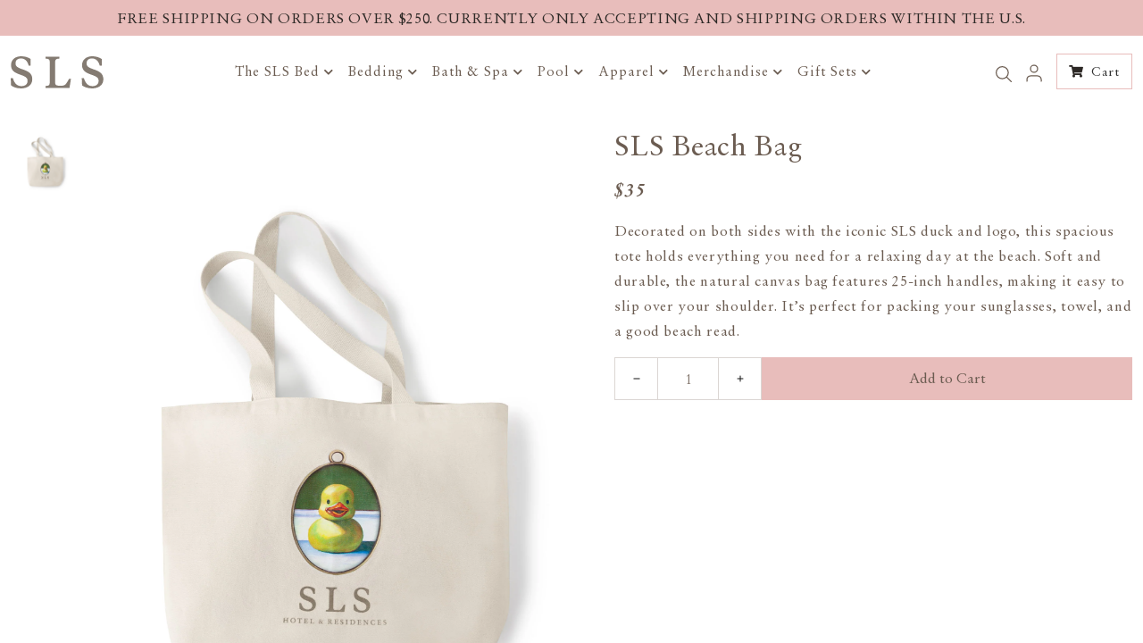

--- FILE ---
content_type: text/html; charset=utf-8
request_url: https://shopatsls.com/products/sls-beach-bag
body_size: 25984
content:
<!doctype html>
<html class="no-js" lang="en">
  <head>
    <meta charset="utf-8">
    <meta http-equiv="X-UA-Compatible" content="IE=edge">
    <meta name="viewport" content="width=device-width,initial-scale=1">
    <meta name="theme-color" content="">
    <link rel="canonical" href="https://shopatsls.com/products/sls-beach-bag">
    <link rel="preconnect" href="https://cdn.shopify.com" crossorigin>

    <!-- Google Tag Manager -->
<script>(function(w,d,s,l,i){w[l]=w[l]||[];w[l].push({'gtm.start':
new Date().getTime(),event:'gtm.js'});var f=d.getElementsByTagName(s)[0],
j=d.createElement(s),dl=l!='dataLayer'?'&l='+l:'';j.async=true;j.src=
'https://www.googletagmanager.com/gtm.js?id='+i+dl;f.parentNode.insertBefore(j,f);
})(window,document,'script','dataLayer','GTM-TW294HH');</script>
<!-- End Google Tag Manager --><link rel="icon" type="image/png" href="//shopatsls.com/cdn/shop/files/SLS_32x32px_32x32.jpg?v=1656535571"><link rel="preconnect" href="https://fonts.shopifycdn.com" crossorigin><title>	
      SLS Beach Bag
 &ndash; SLS Hotel</title>

    
      <meta name="description" content="Decorated on both sides with the iconic SLS duck and logo, this spacious tote holds everything you need for a relaxing day at the beach. Soft and durable, the natural canvas bag features 25-inch handles, making it easy to slip over your shoulder. It’s perfect for packing your sunglasses, towel, and a good beach read.">
    

    

<meta property="og:site_name" content="SLS Hotel">
<meta property="og:url" content="https://shopatsls.com/products/sls-beach-bag">
<meta property="og:title" content="SLS Beach Bag">
<meta property="og:type" content="product">
<meta property="og:description" content="Decorated on both sides with the iconic SLS duck and logo, this spacious tote holds everything you need for a relaxing day at the beach. Soft and durable, the natural canvas bag features 25-inch handles, making it easy to slip over your shoulder. It’s perfect for packing your sunglasses, towel, and a good beach read."><meta property="og:image" content="http://shopatsls.com/cdn/shop/products/SLS_CanvasBag_B.jpg?v=1650900293">
  <meta property="og:image:secure_url" content="https://shopatsls.com/cdn/shop/products/SLS_CanvasBag_B.jpg?v=1650900293">
  <meta property="og:image:width" content="2500">
  <meta property="og:image:height" content="2500"><meta property="og:price:amount" content="35.00">
  <meta property="og:price:currency" content="USD"><meta name="twitter:card" content="summary_large_image">
<meta name="twitter:title" content="SLS Beach Bag">
<meta name="twitter:description" content="Decorated on both sides with the iconic SLS duck and logo, this spacious tote holds everything you need for a relaxing day at the beach. Soft and durable, the natural canvas bag features 25-inch handles, making it easy to slip over your shoulder. It’s perfect for packing your sunglasses, towel, and a good beach read.">


    <script src="//shopatsls.com/cdn/shop/t/7/assets/popper.min.js?v=122229482087271849791649445732" defer="defer"></script>
    <script src="//shopatsls.com/cdn/shop/t/7/assets/bootstrap.min.js?v=80194319766102340551649445727" defer="defer"></script>
    <script src="//shopatsls.com/cdn/shop/t/7/assets/jquery-2.2.0.min.js?v=55025574662604390011649445731" defer="defer"></script>
    <script src="//shopatsls.com/cdn/shop/t/7/assets/slick.min.js?v=71779134894361685811649445731" defer="defer"></script>
    <script src="//shopatsls.com/cdn/shop/t/7/assets/modernizr.custom.js?v=147169953469936855061649445731" defer="defer"></script>
    <script src="//shopatsls.com/cdn/shop/t/7/assets/global.js?v=49965127565359701381653595111" defer="defer"></script>
    <script src="//shopatsls.com/cdn/shop/t/7/assets/aos.js?v=146123878477799097641649907804"></script>
    <script src="//shopatsls.com/cdn/shop/t/7/assets/shopify-money.js?v=82255594563314818281653595111"></script>

    <script>window.performance && window.performance.mark && window.performance.mark('shopify.content_for_header.start');</script><meta name="facebook-domain-verification" content="sq76mrvahhwqahxaabd1zoidc8yxxv">
<meta name="facebook-domain-verification" content="vvx992x98nqp9pk1dw1ezk2dk2dc7e">
<meta name="google-site-verification" content="8aKz2ywmw5Au8ghW5bIbB8J6nrC1veCxAkEA0wg7aTw">
<meta id="shopify-digital-wallet" name="shopify-digital-wallet" content="/61697982648/digital_wallets/dialog">
<meta name="shopify-checkout-api-token" content="d3079231cbc84c154d6598432f268a13">
<link rel="alternate" type="application/json+oembed" href="https://shopatsls.com/products/sls-beach-bag.oembed">
<script async="async" src="/checkouts/internal/preloads.js?locale=en-US"></script>
<link rel="preconnect" href="https://shop.app" crossorigin="anonymous">
<script async="async" src="https://shop.app/checkouts/internal/preloads.js?locale=en-US&shop_id=61697982648" crossorigin="anonymous"></script>
<script id="apple-pay-shop-capabilities" type="application/json">{"shopId":61697982648,"countryCode":"US","currencyCode":"USD","merchantCapabilities":["supports3DS"],"merchantId":"gid:\/\/shopify\/Shop\/61697982648","merchantName":"SLS Hotel","requiredBillingContactFields":["postalAddress","email","phone"],"requiredShippingContactFields":["postalAddress","email","phone"],"shippingType":"shipping","supportedNetworks":["visa","masterCard","amex","discover","elo","jcb"],"total":{"type":"pending","label":"SLS Hotel","amount":"1.00"},"shopifyPaymentsEnabled":true,"supportsSubscriptions":true}</script>
<script id="shopify-features" type="application/json">{"accessToken":"d3079231cbc84c154d6598432f268a13","betas":["rich-media-storefront-analytics"],"domain":"shopatsls.com","predictiveSearch":true,"shopId":61697982648,"locale":"en"}</script>
<script>var Shopify = Shopify || {};
Shopify.shop = "sls-hotel.myshopify.com";
Shopify.locale = "en";
Shopify.currency = {"active":"USD","rate":"1.0"};
Shopify.country = "US";
Shopify.theme = {"name":"sls-hotel\/main","id":129915879608,"schema_name":"Dawn","schema_version":"2.5.0","theme_store_id":null,"role":"main"};
Shopify.theme.handle = "null";
Shopify.theme.style = {"id":null,"handle":null};
Shopify.cdnHost = "shopatsls.com/cdn";
Shopify.routes = Shopify.routes || {};
Shopify.routes.root = "/";</script>
<script type="module">!function(o){(o.Shopify=o.Shopify||{}).modules=!0}(window);</script>
<script>!function(o){function n(){var o=[];function n(){o.push(Array.prototype.slice.apply(arguments))}return n.q=o,n}var t=o.Shopify=o.Shopify||{};t.loadFeatures=n(),t.autoloadFeatures=n()}(window);</script>
<script>
  window.ShopifyPay = window.ShopifyPay || {};
  window.ShopifyPay.apiHost = "shop.app\/pay";
  window.ShopifyPay.redirectState = null;
</script>
<script id="shop-js-analytics" type="application/json">{"pageType":"product"}</script>
<script defer="defer" async type="module" src="//shopatsls.com/cdn/shopifycloud/shop-js/modules/v2/client.init-shop-cart-sync_C5BV16lS.en.esm.js"></script>
<script defer="defer" async type="module" src="//shopatsls.com/cdn/shopifycloud/shop-js/modules/v2/chunk.common_CygWptCX.esm.js"></script>
<script type="module">
  await import("//shopatsls.com/cdn/shopifycloud/shop-js/modules/v2/client.init-shop-cart-sync_C5BV16lS.en.esm.js");
await import("//shopatsls.com/cdn/shopifycloud/shop-js/modules/v2/chunk.common_CygWptCX.esm.js");

  window.Shopify.SignInWithShop?.initShopCartSync?.({"fedCMEnabled":true,"windoidEnabled":true});

</script>
<script>
  window.Shopify = window.Shopify || {};
  if (!window.Shopify.featureAssets) window.Shopify.featureAssets = {};
  window.Shopify.featureAssets['shop-js'] = {"shop-cart-sync":["modules/v2/client.shop-cart-sync_ZFArdW7E.en.esm.js","modules/v2/chunk.common_CygWptCX.esm.js"],"init-fed-cm":["modules/v2/client.init-fed-cm_CmiC4vf6.en.esm.js","modules/v2/chunk.common_CygWptCX.esm.js"],"shop-button":["modules/v2/client.shop-button_tlx5R9nI.en.esm.js","modules/v2/chunk.common_CygWptCX.esm.js"],"shop-cash-offers":["modules/v2/client.shop-cash-offers_DOA2yAJr.en.esm.js","modules/v2/chunk.common_CygWptCX.esm.js","modules/v2/chunk.modal_D71HUcav.esm.js"],"init-windoid":["modules/v2/client.init-windoid_sURxWdc1.en.esm.js","modules/v2/chunk.common_CygWptCX.esm.js"],"shop-toast-manager":["modules/v2/client.shop-toast-manager_ClPi3nE9.en.esm.js","modules/v2/chunk.common_CygWptCX.esm.js"],"init-shop-email-lookup-coordinator":["modules/v2/client.init-shop-email-lookup-coordinator_B8hsDcYM.en.esm.js","modules/v2/chunk.common_CygWptCX.esm.js"],"init-shop-cart-sync":["modules/v2/client.init-shop-cart-sync_C5BV16lS.en.esm.js","modules/v2/chunk.common_CygWptCX.esm.js"],"avatar":["modules/v2/client.avatar_BTnouDA3.en.esm.js"],"pay-button":["modules/v2/client.pay-button_FdsNuTd3.en.esm.js","modules/v2/chunk.common_CygWptCX.esm.js"],"init-customer-accounts":["modules/v2/client.init-customer-accounts_DxDtT_ad.en.esm.js","modules/v2/client.shop-login-button_C5VAVYt1.en.esm.js","modules/v2/chunk.common_CygWptCX.esm.js","modules/v2/chunk.modal_D71HUcav.esm.js"],"init-shop-for-new-customer-accounts":["modules/v2/client.init-shop-for-new-customer-accounts_ChsxoAhi.en.esm.js","modules/v2/client.shop-login-button_C5VAVYt1.en.esm.js","modules/v2/chunk.common_CygWptCX.esm.js","modules/v2/chunk.modal_D71HUcav.esm.js"],"shop-login-button":["modules/v2/client.shop-login-button_C5VAVYt1.en.esm.js","modules/v2/chunk.common_CygWptCX.esm.js","modules/v2/chunk.modal_D71HUcav.esm.js"],"init-customer-accounts-sign-up":["modules/v2/client.init-customer-accounts-sign-up_CPSyQ0Tj.en.esm.js","modules/v2/client.shop-login-button_C5VAVYt1.en.esm.js","modules/v2/chunk.common_CygWptCX.esm.js","modules/v2/chunk.modal_D71HUcav.esm.js"],"shop-follow-button":["modules/v2/client.shop-follow-button_Cva4Ekp9.en.esm.js","modules/v2/chunk.common_CygWptCX.esm.js","modules/v2/chunk.modal_D71HUcav.esm.js"],"checkout-modal":["modules/v2/client.checkout-modal_BPM8l0SH.en.esm.js","modules/v2/chunk.common_CygWptCX.esm.js","modules/v2/chunk.modal_D71HUcav.esm.js"],"lead-capture":["modules/v2/client.lead-capture_Bi8yE_yS.en.esm.js","modules/v2/chunk.common_CygWptCX.esm.js","modules/v2/chunk.modal_D71HUcav.esm.js"],"shop-login":["modules/v2/client.shop-login_D6lNrXab.en.esm.js","modules/v2/chunk.common_CygWptCX.esm.js","modules/v2/chunk.modal_D71HUcav.esm.js"],"payment-terms":["modules/v2/client.payment-terms_CZxnsJam.en.esm.js","modules/v2/chunk.common_CygWptCX.esm.js","modules/v2/chunk.modal_D71HUcav.esm.js"]};
</script>
<script id="__st">var __st={"a":61697982648,"offset":-18000,"reqid":"d16df907-ce80-4665-8b06-371ced062176-1768838251","pageurl":"shopatsls.com\/products\/sls-beach-bag","u":"2330bda528a8","p":"product","rtyp":"product","rid":7093449687224};</script>
<script>window.ShopifyPaypalV4VisibilityTracking = true;</script>
<script id="captcha-bootstrap">!function(){'use strict';const t='contact',e='account',n='new_comment',o=[[t,t],['blogs',n],['comments',n],[t,'customer']],c=[[e,'customer_login'],[e,'guest_login'],[e,'recover_customer_password'],[e,'create_customer']],r=t=>t.map((([t,e])=>`form[action*='/${t}']:not([data-nocaptcha='true']) input[name='form_type'][value='${e}']`)).join(','),a=t=>()=>t?[...document.querySelectorAll(t)].map((t=>t.form)):[];function s(){const t=[...o],e=r(t);return a(e)}const i='password',u='form_key',d=['recaptcha-v3-token','g-recaptcha-response','h-captcha-response',i],f=()=>{try{return window.sessionStorage}catch{return}},m='__shopify_v',_=t=>t.elements[u];function p(t,e,n=!1){try{const o=window.sessionStorage,c=JSON.parse(o.getItem(e)),{data:r}=function(t){const{data:e,action:n}=t;return t[m]||n?{data:e,action:n}:{data:t,action:n}}(c);for(const[e,n]of Object.entries(r))t.elements[e]&&(t.elements[e].value=n);n&&o.removeItem(e)}catch(o){console.error('form repopulation failed',{error:o})}}const l='form_type',E='cptcha';function T(t){t.dataset[E]=!0}const w=window,h=w.document,L='Shopify',v='ce_forms',y='captcha';let A=!1;((t,e)=>{const n=(g='f06e6c50-85a8-45c8-87d0-21a2b65856fe',I='https://cdn.shopify.com/shopifycloud/storefront-forms-hcaptcha/ce_storefront_forms_captcha_hcaptcha.v1.5.2.iife.js',D={infoText:'Protected by hCaptcha',privacyText:'Privacy',termsText:'Terms'},(t,e,n)=>{const o=w[L][v],c=o.bindForm;if(c)return c(t,g,e,D).then(n);var r;o.q.push([[t,g,e,D],n]),r=I,A||(h.body.append(Object.assign(h.createElement('script'),{id:'captcha-provider',async:!0,src:r})),A=!0)});var g,I,D;w[L]=w[L]||{},w[L][v]=w[L][v]||{},w[L][v].q=[],w[L][y]=w[L][y]||{},w[L][y].protect=function(t,e){n(t,void 0,e),T(t)},Object.freeze(w[L][y]),function(t,e,n,w,h,L){const[v,y,A,g]=function(t,e,n){const i=e?o:[],u=t?c:[],d=[...i,...u],f=r(d),m=r(i),_=r(d.filter((([t,e])=>n.includes(e))));return[a(f),a(m),a(_),s()]}(w,h,L),I=t=>{const e=t.target;return e instanceof HTMLFormElement?e:e&&e.form},D=t=>v().includes(t);t.addEventListener('submit',(t=>{const e=I(t);if(!e)return;const n=D(e)&&!e.dataset.hcaptchaBound&&!e.dataset.recaptchaBound,o=_(e),c=g().includes(e)&&(!o||!o.value);(n||c)&&t.preventDefault(),c&&!n&&(function(t){try{if(!f())return;!function(t){const e=f();if(!e)return;const n=_(t);if(!n)return;const o=n.value;o&&e.removeItem(o)}(t);const e=Array.from(Array(32),(()=>Math.random().toString(36)[2])).join('');!function(t,e){_(t)||t.append(Object.assign(document.createElement('input'),{type:'hidden',name:u})),t.elements[u].value=e}(t,e),function(t,e){const n=f();if(!n)return;const o=[...t.querySelectorAll(`input[type='${i}']`)].map((({name:t})=>t)),c=[...d,...o],r={};for(const[a,s]of new FormData(t).entries())c.includes(a)||(r[a]=s);n.setItem(e,JSON.stringify({[m]:1,action:t.action,data:r}))}(t,e)}catch(e){console.error('failed to persist form',e)}}(e),e.submit())}));const S=(t,e)=>{t&&!t.dataset[E]&&(n(t,e.some((e=>e===t))),T(t))};for(const o of['focusin','change'])t.addEventListener(o,(t=>{const e=I(t);D(e)&&S(e,y())}));const B=e.get('form_key'),M=e.get(l),P=B&&M;t.addEventListener('DOMContentLoaded',(()=>{const t=y();if(P)for(const e of t)e.elements[l].value===M&&p(e,B);[...new Set([...A(),...v().filter((t=>'true'===t.dataset.shopifyCaptcha))])].forEach((e=>S(e,t)))}))}(h,new URLSearchParams(w.location.search),n,t,e,['guest_login'])})(!0,!0)}();</script>
<script integrity="sha256-4kQ18oKyAcykRKYeNunJcIwy7WH5gtpwJnB7kiuLZ1E=" data-source-attribution="shopify.loadfeatures" defer="defer" src="//shopatsls.com/cdn/shopifycloud/storefront/assets/storefront/load_feature-a0a9edcb.js" crossorigin="anonymous"></script>
<script crossorigin="anonymous" defer="defer" src="//shopatsls.com/cdn/shopifycloud/storefront/assets/shopify_pay/storefront-65b4c6d7.js?v=20250812"></script>
<script data-source-attribution="shopify.dynamic_checkout.dynamic.init">var Shopify=Shopify||{};Shopify.PaymentButton=Shopify.PaymentButton||{isStorefrontPortableWallets:!0,init:function(){window.Shopify.PaymentButton.init=function(){};var t=document.createElement("script");t.src="https://shopatsls.com/cdn/shopifycloud/portable-wallets/latest/portable-wallets.en.js",t.type="module",document.head.appendChild(t)}};
</script>
<script data-source-attribution="shopify.dynamic_checkout.buyer_consent">
  function portableWalletsHideBuyerConsent(e){var t=document.getElementById("shopify-buyer-consent"),n=document.getElementById("shopify-subscription-policy-button");t&&n&&(t.classList.add("hidden"),t.setAttribute("aria-hidden","true"),n.removeEventListener("click",e))}function portableWalletsShowBuyerConsent(e){var t=document.getElementById("shopify-buyer-consent"),n=document.getElementById("shopify-subscription-policy-button");t&&n&&(t.classList.remove("hidden"),t.removeAttribute("aria-hidden"),n.addEventListener("click",e))}window.Shopify?.PaymentButton&&(window.Shopify.PaymentButton.hideBuyerConsent=portableWalletsHideBuyerConsent,window.Shopify.PaymentButton.showBuyerConsent=portableWalletsShowBuyerConsent);
</script>
<script data-source-attribution="shopify.dynamic_checkout.cart.bootstrap">document.addEventListener("DOMContentLoaded",(function(){function t(){return document.querySelector("shopify-accelerated-checkout-cart, shopify-accelerated-checkout")}if(t())Shopify.PaymentButton.init();else{new MutationObserver((function(e,n){t()&&(Shopify.PaymentButton.init(),n.disconnect())})).observe(document.body,{childList:!0,subtree:!0})}}));
</script>
<link id="shopify-accelerated-checkout-styles" rel="stylesheet" media="screen" href="https://shopatsls.com/cdn/shopifycloud/portable-wallets/latest/accelerated-checkout-backwards-compat.css" crossorigin="anonymous">
<style id="shopify-accelerated-checkout-cart">
        #shopify-buyer-consent {
  margin-top: 1em;
  display: inline-block;
  width: 100%;
}

#shopify-buyer-consent.hidden {
  display: none;
}

#shopify-subscription-policy-button {
  background: none;
  border: none;
  padding: 0;
  text-decoration: underline;
  font-size: inherit;
  cursor: pointer;
}

#shopify-subscription-policy-button::before {
  box-shadow: none;
}

      </style>
<script id="sections-script" data-sections="main-product,footer" defer="defer" src="//shopatsls.com/cdn/shop/t/7/compiled_assets/scripts.js?v=6048"></script>
<script>window.performance && window.performance.mark && window.performance.mark('shopify.content_for_header.end');</script>


    <style data-shopify>
      @font-face {
  font-family: Assistant;
  font-weight: 400;
  font-style: normal;
  font-display: swap;
  src: url("//shopatsls.com/cdn/fonts/assistant/assistant_n4.9120912a469cad1cc292572851508ca49d12e768.woff2") format("woff2"),
       url("//shopatsls.com/cdn/fonts/assistant/assistant_n4.6e9875ce64e0fefcd3f4446b7ec9036b3ddd2985.woff") format("woff");
}

      @font-face {
  font-family: Assistant;
  font-weight: 700;
  font-style: normal;
  font-display: swap;
  src: url("//shopatsls.com/cdn/fonts/assistant/assistant_n7.bf44452348ec8b8efa3aa3068825305886b1c83c.woff2") format("woff2"),
       url("//shopatsls.com/cdn/fonts/assistant/assistant_n7.0c887fee83f6b3bda822f1150b912c72da0f7b64.woff") format("woff");
}

      
      
      @font-face {
  font-family: Assistant;
  font-weight: 400;
  font-style: normal;
  font-display: swap;
  src: url("//shopatsls.com/cdn/fonts/assistant/assistant_n4.9120912a469cad1cc292572851508ca49d12e768.woff2") format("woff2"),
       url("//shopatsls.com/cdn/fonts/assistant/assistant_n4.6e9875ce64e0fefcd3f4446b7ec9036b3ddd2985.woff") format("woff");
}


      :root {
        --font-body-family: Assistant, sans-serif;
        --font-body-style: normal;
        --font-body-weight: 400;

        --font-heading-family: Assistant, sans-serif;
        --font-heading-style: normal;
        --font-heading-weight: 400;

        --font-body-scale: 1.0;
        --font-heading-scale: 1.0;

        --color-base-text: 18, 18, 18;
        --color-base-background-1: 255, 255, 255;
        --color-base-background-2: 243, 243, 243;
        --color-base-solid-button-labels: 255, 255, 255;
        --color-base-outline-button-labels: 18, 18, 18;
        --color-base-accent-1: 18, 18, 18;
        --color-base-accent-2: 51, 79, 180;
        --payment-terms-background-color: #FFFFFF;

        --gradient-base-background-1: #FFFFFF;
        --gradient-base-background-2: #F3F3F3;
        --gradient-base-accent-1: #121212;
        --gradient-base-accent-2: #334FB4;

        --page-width: 0rem;
        --page-width-margin: 0rem;
      }

      body {
        line-height: calc(1 + 0.8 / var(--font-body-scale));
        font-family: var(--font-body-family);
        font-style: var(--font-body-style);
        font-weight: var(--font-body-weight);
      }

    </style>

    <link href="//shopatsls.com/cdn/shop/t/7/assets/bootstrap.min.css?v=29195500391666890861649445731" rel="stylesheet" type="text/css" media="all" />
    <link href="//shopatsls.com/cdn/shop/t/7/assets/slick.css?v=134904659393506289621652363472" rel="stylesheet" type="text/css" media="all" />
    <link href="//shopatsls.com/cdn/shop/t/7/assets/slick-theme.css?v=131383457702382526651649445732" rel="stylesheet" type="text/css" media="all" />
    <link href="//shopatsls.com/cdn/shop/t/7/assets/base.css?v=26350146275322340171701718961" rel="stylesheet" type="text/css" media="all" />
    <link href="//shopatsls.com/cdn/shop/t/7/assets/all.min.css?v=147578620318933801571649445731" rel="stylesheet" type="text/css" media="all" />
    <link href="//shopatsls.com/cdn/shop/t/7/assets/aos.css?v=171440860698160758581649907804" rel="stylesheet" type="text/css" media="all" />

    <link rel="stylesheet" href="//shopatsls.com/cdn/shop/t/7/assets/header.css?v=136790788472332655411701718962"><link rel="preload" as="font" href="//shopatsls.com/cdn/fonts/assistant/assistant_n4.9120912a469cad1cc292572851508ca49d12e768.woff2" type="font/woff2" crossorigin><link rel="preload" as="font" href="//shopatsls.com/cdn/fonts/assistant/assistant_n4.9120912a469cad1cc292572851508ca49d12e768.woff2" type="font/woff2" crossorigin><link rel="stylesheet" href="//shopatsls.com/cdn/shop/t/7/assets/component-predictive-search.css?v=13303271478889928881649960162" media="print" onload="this.media='all'"><script>document.documentElement.className = document.documentElement.className.replace('no-js', 'js');
    if (Shopify.designMode) {
      document.documentElement.classList.add('shopify-design-mode');
    }
    </script>

<link href="https://monorail-edge.shopifysvc.com" rel="dns-prefetch">
<script>(function(){if ("sendBeacon" in navigator && "performance" in window) {try {var session_token_from_headers = performance.getEntriesByType('navigation')[0].serverTiming.find(x => x.name == '_s').description;} catch {var session_token_from_headers = undefined;}var session_cookie_matches = document.cookie.match(/_shopify_s=([^;]*)/);var session_token_from_cookie = session_cookie_matches && session_cookie_matches.length === 2 ? session_cookie_matches[1] : "";var session_token = session_token_from_headers || session_token_from_cookie || "";function handle_abandonment_event(e) {var entries = performance.getEntries().filter(function(entry) {return /monorail-edge.shopifysvc.com/.test(entry.name);});if (!window.abandonment_tracked && entries.length === 0) {window.abandonment_tracked = true;var currentMs = Date.now();var navigation_start = performance.timing.navigationStart;var payload = {shop_id: 61697982648,url: window.location.href,navigation_start,duration: currentMs - navigation_start,session_token,page_type: "product"};window.navigator.sendBeacon("https://monorail-edge.shopifysvc.com/v1/produce", JSON.stringify({schema_id: "online_store_buyer_site_abandonment/1.1",payload: payload,metadata: {event_created_at_ms: currentMs,event_sent_at_ms: currentMs}}));}}window.addEventListener('pagehide', handle_abandonment_event);}}());</script>
<script id="web-pixels-manager-setup">(function e(e,d,r,n,o){if(void 0===o&&(o={}),!Boolean(null===(a=null===(i=window.Shopify)||void 0===i?void 0:i.analytics)||void 0===a?void 0:a.replayQueue)){var i,a;window.Shopify=window.Shopify||{};var t=window.Shopify;t.analytics=t.analytics||{};var s=t.analytics;s.replayQueue=[],s.publish=function(e,d,r){return s.replayQueue.push([e,d,r]),!0};try{self.performance.mark("wpm:start")}catch(e){}var l=function(){var e={modern:/Edge?\/(1{2}[4-9]|1[2-9]\d|[2-9]\d{2}|\d{4,})\.\d+(\.\d+|)|Firefox\/(1{2}[4-9]|1[2-9]\d|[2-9]\d{2}|\d{4,})\.\d+(\.\d+|)|Chrom(ium|e)\/(9{2}|\d{3,})\.\d+(\.\d+|)|(Maci|X1{2}).+ Version\/(15\.\d+|(1[6-9]|[2-9]\d|\d{3,})\.\d+)([,.]\d+|)( \(\w+\)|)( Mobile\/\w+|) Safari\/|Chrome.+OPR\/(9{2}|\d{3,})\.\d+\.\d+|(CPU[ +]OS|iPhone[ +]OS|CPU[ +]iPhone|CPU IPhone OS|CPU iPad OS)[ +]+(15[._]\d+|(1[6-9]|[2-9]\d|\d{3,})[._]\d+)([._]\d+|)|Android:?[ /-](13[3-9]|1[4-9]\d|[2-9]\d{2}|\d{4,})(\.\d+|)(\.\d+|)|Android.+Firefox\/(13[5-9]|1[4-9]\d|[2-9]\d{2}|\d{4,})\.\d+(\.\d+|)|Android.+Chrom(ium|e)\/(13[3-9]|1[4-9]\d|[2-9]\d{2}|\d{4,})\.\d+(\.\d+|)|SamsungBrowser\/([2-9]\d|\d{3,})\.\d+/,legacy:/Edge?\/(1[6-9]|[2-9]\d|\d{3,})\.\d+(\.\d+|)|Firefox\/(5[4-9]|[6-9]\d|\d{3,})\.\d+(\.\d+|)|Chrom(ium|e)\/(5[1-9]|[6-9]\d|\d{3,})\.\d+(\.\d+|)([\d.]+$|.*Safari\/(?![\d.]+ Edge\/[\d.]+$))|(Maci|X1{2}).+ Version\/(10\.\d+|(1[1-9]|[2-9]\d|\d{3,})\.\d+)([,.]\d+|)( \(\w+\)|)( Mobile\/\w+|) Safari\/|Chrome.+OPR\/(3[89]|[4-9]\d|\d{3,})\.\d+\.\d+|(CPU[ +]OS|iPhone[ +]OS|CPU[ +]iPhone|CPU IPhone OS|CPU iPad OS)[ +]+(10[._]\d+|(1[1-9]|[2-9]\d|\d{3,})[._]\d+)([._]\d+|)|Android:?[ /-](13[3-9]|1[4-9]\d|[2-9]\d{2}|\d{4,})(\.\d+|)(\.\d+|)|Mobile Safari.+OPR\/([89]\d|\d{3,})\.\d+\.\d+|Android.+Firefox\/(13[5-9]|1[4-9]\d|[2-9]\d{2}|\d{4,})\.\d+(\.\d+|)|Android.+Chrom(ium|e)\/(13[3-9]|1[4-9]\d|[2-9]\d{2}|\d{4,})\.\d+(\.\d+|)|Android.+(UC? ?Browser|UCWEB|U3)[ /]?(15\.([5-9]|\d{2,})|(1[6-9]|[2-9]\d|\d{3,})\.\d+)\.\d+|SamsungBrowser\/(5\.\d+|([6-9]|\d{2,})\.\d+)|Android.+MQ{2}Browser\/(14(\.(9|\d{2,})|)|(1[5-9]|[2-9]\d|\d{3,})(\.\d+|))(\.\d+|)|K[Aa][Ii]OS\/(3\.\d+|([4-9]|\d{2,})\.\d+)(\.\d+|)/},d=e.modern,r=e.legacy,n=navigator.userAgent;return n.match(d)?"modern":n.match(r)?"legacy":"unknown"}(),u="modern"===l?"modern":"legacy",c=(null!=n?n:{modern:"",legacy:""})[u],f=function(e){return[e.baseUrl,"/wpm","/b",e.hashVersion,"modern"===e.buildTarget?"m":"l",".js"].join("")}({baseUrl:d,hashVersion:r,buildTarget:u}),m=function(e){var d=e.version,r=e.bundleTarget,n=e.surface,o=e.pageUrl,i=e.monorailEndpoint;return{emit:function(e){var a=e.status,t=e.errorMsg,s=(new Date).getTime(),l=JSON.stringify({metadata:{event_sent_at_ms:s},events:[{schema_id:"web_pixels_manager_load/3.1",payload:{version:d,bundle_target:r,page_url:o,status:a,surface:n,error_msg:t},metadata:{event_created_at_ms:s}}]});if(!i)return console&&console.warn&&console.warn("[Web Pixels Manager] No Monorail endpoint provided, skipping logging."),!1;try{return self.navigator.sendBeacon.bind(self.navigator)(i,l)}catch(e){}var u=new XMLHttpRequest;try{return u.open("POST",i,!0),u.setRequestHeader("Content-Type","text/plain"),u.send(l),!0}catch(e){return console&&console.warn&&console.warn("[Web Pixels Manager] Got an unhandled error while logging to Monorail."),!1}}}}({version:r,bundleTarget:l,surface:e.surface,pageUrl:self.location.href,monorailEndpoint:e.monorailEndpoint});try{o.browserTarget=l,function(e){var d=e.src,r=e.async,n=void 0===r||r,o=e.onload,i=e.onerror,a=e.sri,t=e.scriptDataAttributes,s=void 0===t?{}:t,l=document.createElement("script"),u=document.querySelector("head"),c=document.querySelector("body");if(l.async=n,l.src=d,a&&(l.integrity=a,l.crossOrigin="anonymous"),s)for(var f in s)if(Object.prototype.hasOwnProperty.call(s,f))try{l.dataset[f]=s[f]}catch(e){}if(o&&l.addEventListener("load",o),i&&l.addEventListener("error",i),u)u.appendChild(l);else{if(!c)throw new Error("Did not find a head or body element to append the script");c.appendChild(l)}}({src:f,async:!0,onload:function(){if(!function(){var e,d;return Boolean(null===(d=null===(e=window.Shopify)||void 0===e?void 0:e.analytics)||void 0===d?void 0:d.initialized)}()){var d=window.webPixelsManager.init(e)||void 0;if(d){var r=window.Shopify.analytics;r.replayQueue.forEach((function(e){var r=e[0],n=e[1],o=e[2];d.publishCustomEvent(r,n,o)})),r.replayQueue=[],r.publish=d.publishCustomEvent,r.visitor=d.visitor,r.initialized=!0}}},onerror:function(){return m.emit({status:"failed",errorMsg:"".concat(f," has failed to load")})},sri:function(e){var d=/^sha384-[A-Za-z0-9+/=]+$/;return"string"==typeof e&&d.test(e)}(c)?c:"",scriptDataAttributes:o}),m.emit({status:"loading"})}catch(e){m.emit({status:"failed",errorMsg:(null==e?void 0:e.message)||"Unknown error"})}}})({shopId: 61697982648,storefrontBaseUrl: "https://shopatsls.com",extensionsBaseUrl: "https://extensions.shopifycdn.com/cdn/shopifycloud/web-pixels-manager",monorailEndpoint: "https://monorail-edge.shopifysvc.com/unstable/produce_batch",surface: "storefront-renderer",enabledBetaFlags: ["2dca8a86"],webPixelsConfigList: [{"id":"614826168","configuration":"{\"config\":\"{\\\"pixel_id\\\":\\\"G-PJRSL8BS5T\\\",\\\"target_country\\\":\\\"US\\\",\\\"gtag_events\\\":[{\\\"type\\\":\\\"begin_checkout\\\",\\\"action_label\\\":\\\"G-PJRSL8BS5T\\\"},{\\\"type\\\":\\\"search\\\",\\\"action_label\\\":\\\"G-PJRSL8BS5T\\\"},{\\\"type\\\":\\\"view_item\\\",\\\"action_label\\\":[\\\"G-PJRSL8BS5T\\\",\\\"MC-4B90KS0MV6\\\"]},{\\\"type\\\":\\\"purchase\\\",\\\"action_label\\\":[\\\"G-PJRSL8BS5T\\\",\\\"MC-4B90KS0MV6\\\"]},{\\\"type\\\":\\\"page_view\\\",\\\"action_label\\\":[\\\"G-PJRSL8BS5T\\\",\\\"MC-4B90KS0MV6\\\"]},{\\\"type\\\":\\\"add_payment_info\\\",\\\"action_label\\\":\\\"G-PJRSL8BS5T\\\"},{\\\"type\\\":\\\"add_to_cart\\\",\\\"action_label\\\":\\\"G-PJRSL8BS5T\\\"}],\\\"enable_monitoring_mode\\\":false}\"}","eventPayloadVersion":"v1","runtimeContext":"OPEN","scriptVersion":"b2a88bafab3e21179ed38636efcd8a93","type":"APP","apiClientId":1780363,"privacyPurposes":[],"dataSharingAdjustments":{"protectedCustomerApprovalScopes":["read_customer_address","read_customer_email","read_customer_name","read_customer_personal_data","read_customer_phone"]}},{"id":"shopify-app-pixel","configuration":"{}","eventPayloadVersion":"v1","runtimeContext":"STRICT","scriptVersion":"0450","apiClientId":"shopify-pixel","type":"APP","privacyPurposes":["ANALYTICS","MARKETING"]},{"id":"shopify-custom-pixel","eventPayloadVersion":"v1","runtimeContext":"LAX","scriptVersion":"0450","apiClientId":"shopify-pixel","type":"CUSTOM","privacyPurposes":["ANALYTICS","MARKETING"]}],isMerchantRequest: false,initData: {"shop":{"name":"SLS Hotel","paymentSettings":{"currencyCode":"USD"},"myshopifyDomain":"sls-hotel.myshopify.com","countryCode":"US","storefrontUrl":"https:\/\/shopatsls.com"},"customer":null,"cart":null,"checkout":null,"productVariants":[{"price":{"amount":35.0,"currencyCode":"USD"},"product":{"title":"SLS Beach Bag","vendor":"SLS Hotel","id":"7093449687224","untranslatedTitle":"SLS Beach Bag","url":"\/products\/sls-beach-bag","type":"Accessories"},"id":"41283377463480","image":{"src":"\/\/shopatsls.com\/cdn\/shop\/products\/SLS_CanvasBag_B.jpg?v=1650900293"},"sku":"SLS2038","title":"Default Title","untranslatedTitle":"Default Title"}],"purchasingCompany":null},},"https://shopatsls.com/cdn","fcfee988w5aeb613cpc8e4bc33m6693e112",{"modern":"","legacy":""},{"shopId":"61697982648","storefrontBaseUrl":"https:\/\/shopatsls.com","extensionBaseUrl":"https:\/\/extensions.shopifycdn.com\/cdn\/shopifycloud\/web-pixels-manager","surface":"storefront-renderer","enabledBetaFlags":"[\"2dca8a86\"]","isMerchantRequest":"false","hashVersion":"fcfee988w5aeb613cpc8e4bc33m6693e112","publish":"custom","events":"[[\"page_viewed\",{}],[\"product_viewed\",{\"productVariant\":{\"price\":{\"amount\":35.0,\"currencyCode\":\"USD\"},\"product\":{\"title\":\"SLS Beach Bag\",\"vendor\":\"SLS Hotel\",\"id\":\"7093449687224\",\"untranslatedTitle\":\"SLS Beach Bag\",\"url\":\"\/products\/sls-beach-bag\",\"type\":\"Accessories\"},\"id\":\"41283377463480\",\"image\":{\"src\":\"\/\/shopatsls.com\/cdn\/shop\/products\/SLS_CanvasBag_B.jpg?v=1650900293\"},\"sku\":\"SLS2038\",\"title\":\"Default Title\",\"untranslatedTitle\":\"Default Title\"}}]]"});</script><script>
  window.ShopifyAnalytics = window.ShopifyAnalytics || {};
  window.ShopifyAnalytics.meta = window.ShopifyAnalytics.meta || {};
  window.ShopifyAnalytics.meta.currency = 'USD';
  var meta = {"product":{"id":7093449687224,"gid":"gid:\/\/shopify\/Product\/7093449687224","vendor":"SLS Hotel","type":"Accessories","handle":"sls-beach-bag","variants":[{"id":41283377463480,"price":3500,"name":"SLS Beach Bag","public_title":null,"sku":"SLS2038"}],"remote":false},"page":{"pageType":"product","resourceType":"product","resourceId":7093449687224,"requestId":"d16df907-ce80-4665-8b06-371ced062176-1768838251"}};
  for (var attr in meta) {
    window.ShopifyAnalytics.meta[attr] = meta[attr];
  }
</script>
<script class="analytics">
  (function () {
    var customDocumentWrite = function(content) {
      var jquery = null;

      if (window.jQuery) {
        jquery = window.jQuery;
      } else if (window.Checkout && window.Checkout.$) {
        jquery = window.Checkout.$;
      }

      if (jquery) {
        jquery('body').append(content);
      }
    };

    var hasLoggedConversion = function(token) {
      if (token) {
        return document.cookie.indexOf('loggedConversion=' + token) !== -1;
      }
      return false;
    }

    var setCookieIfConversion = function(token) {
      if (token) {
        var twoMonthsFromNow = new Date(Date.now());
        twoMonthsFromNow.setMonth(twoMonthsFromNow.getMonth() + 2);

        document.cookie = 'loggedConversion=' + token + '; expires=' + twoMonthsFromNow;
      }
    }

    var trekkie = window.ShopifyAnalytics.lib = window.trekkie = window.trekkie || [];
    if (trekkie.integrations) {
      return;
    }
    trekkie.methods = [
      'identify',
      'page',
      'ready',
      'track',
      'trackForm',
      'trackLink'
    ];
    trekkie.factory = function(method) {
      return function() {
        var args = Array.prototype.slice.call(arguments);
        args.unshift(method);
        trekkie.push(args);
        return trekkie;
      };
    };
    for (var i = 0; i < trekkie.methods.length; i++) {
      var key = trekkie.methods[i];
      trekkie[key] = trekkie.factory(key);
    }
    trekkie.load = function(config) {
      trekkie.config = config || {};
      trekkie.config.initialDocumentCookie = document.cookie;
      var first = document.getElementsByTagName('script')[0];
      var script = document.createElement('script');
      script.type = 'text/javascript';
      script.onerror = function(e) {
        var scriptFallback = document.createElement('script');
        scriptFallback.type = 'text/javascript';
        scriptFallback.onerror = function(error) {
                var Monorail = {
      produce: function produce(monorailDomain, schemaId, payload) {
        var currentMs = new Date().getTime();
        var event = {
          schema_id: schemaId,
          payload: payload,
          metadata: {
            event_created_at_ms: currentMs,
            event_sent_at_ms: currentMs
          }
        };
        return Monorail.sendRequest("https://" + monorailDomain + "/v1/produce", JSON.stringify(event));
      },
      sendRequest: function sendRequest(endpointUrl, payload) {
        // Try the sendBeacon API
        if (window && window.navigator && typeof window.navigator.sendBeacon === 'function' && typeof window.Blob === 'function' && !Monorail.isIos12()) {
          var blobData = new window.Blob([payload], {
            type: 'text/plain'
          });

          if (window.navigator.sendBeacon(endpointUrl, blobData)) {
            return true;
          } // sendBeacon was not successful

        } // XHR beacon

        var xhr = new XMLHttpRequest();

        try {
          xhr.open('POST', endpointUrl);
          xhr.setRequestHeader('Content-Type', 'text/plain');
          xhr.send(payload);
        } catch (e) {
          console.log(e);
        }

        return false;
      },
      isIos12: function isIos12() {
        return window.navigator.userAgent.lastIndexOf('iPhone; CPU iPhone OS 12_') !== -1 || window.navigator.userAgent.lastIndexOf('iPad; CPU OS 12_') !== -1;
      }
    };
    Monorail.produce('monorail-edge.shopifysvc.com',
      'trekkie_storefront_load_errors/1.1',
      {shop_id: 61697982648,
      theme_id: 129915879608,
      app_name: "storefront",
      context_url: window.location.href,
      source_url: "//shopatsls.com/cdn/s/trekkie.storefront.cd680fe47e6c39ca5d5df5f0a32d569bc48c0f27.min.js"});

        };
        scriptFallback.async = true;
        scriptFallback.src = '//shopatsls.com/cdn/s/trekkie.storefront.cd680fe47e6c39ca5d5df5f0a32d569bc48c0f27.min.js';
        first.parentNode.insertBefore(scriptFallback, first);
      };
      script.async = true;
      script.src = '//shopatsls.com/cdn/s/trekkie.storefront.cd680fe47e6c39ca5d5df5f0a32d569bc48c0f27.min.js';
      first.parentNode.insertBefore(script, first);
    };
    trekkie.load(
      {"Trekkie":{"appName":"storefront","development":false,"defaultAttributes":{"shopId":61697982648,"isMerchantRequest":null,"themeId":129915879608,"themeCityHash":"17017239301763129518","contentLanguage":"en","currency":"USD","eventMetadataId":"ebf55c41-698a-4bd2-b854-496adf136c01"},"isServerSideCookieWritingEnabled":true,"monorailRegion":"shop_domain","enabledBetaFlags":["65f19447"]},"Session Attribution":{},"S2S":{"facebookCapiEnabled":true,"source":"trekkie-storefront-renderer","apiClientId":580111}}
    );

    var loaded = false;
    trekkie.ready(function() {
      if (loaded) return;
      loaded = true;

      window.ShopifyAnalytics.lib = window.trekkie;

      var originalDocumentWrite = document.write;
      document.write = customDocumentWrite;
      try { window.ShopifyAnalytics.merchantGoogleAnalytics.call(this); } catch(error) {};
      document.write = originalDocumentWrite;

      window.ShopifyAnalytics.lib.page(null,{"pageType":"product","resourceType":"product","resourceId":7093449687224,"requestId":"d16df907-ce80-4665-8b06-371ced062176-1768838251","shopifyEmitted":true});

      var match = window.location.pathname.match(/checkouts\/(.+)\/(thank_you|post_purchase)/)
      var token = match? match[1]: undefined;
      if (!hasLoggedConversion(token)) {
        setCookieIfConversion(token);
        window.ShopifyAnalytics.lib.track("Viewed Product",{"currency":"USD","variantId":41283377463480,"productId":7093449687224,"productGid":"gid:\/\/shopify\/Product\/7093449687224","name":"SLS Beach Bag","price":"35.00","sku":"SLS2038","brand":"SLS Hotel","variant":null,"category":"Accessories","nonInteraction":true,"remote":false},undefined,undefined,{"shopifyEmitted":true});
      window.ShopifyAnalytics.lib.track("monorail:\/\/trekkie_storefront_viewed_product\/1.1",{"currency":"USD","variantId":41283377463480,"productId":7093449687224,"productGid":"gid:\/\/shopify\/Product\/7093449687224","name":"SLS Beach Bag","price":"35.00","sku":"SLS2038","brand":"SLS Hotel","variant":null,"category":"Accessories","nonInteraction":true,"remote":false,"referer":"https:\/\/shopatsls.com\/products\/sls-beach-bag"});
      }
    });


        var eventsListenerScript = document.createElement('script');
        eventsListenerScript.async = true;
        eventsListenerScript.src = "//shopatsls.com/cdn/shopifycloud/storefront/assets/shop_events_listener-3da45d37.js";
        document.getElementsByTagName('head')[0].appendChild(eventsListenerScript);

})();</script>
  <script>
  if (!window.ga || (window.ga && typeof window.ga !== 'function')) {
    window.ga = function ga() {
      (window.ga.q = window.ga.q || []).push(arguments);
      if (window.Shopify && window.Shopify.analytics && typeof window.Shopify.analytics.publish === 'function') {
        window.Shopify.analytics.publish("ga_stub_called", {}, {sendTo: "google_osp_migration"});
      }
      console.error("Shopify's Google Analytics stub called with:", Array.from(arguments), "\nSee https://help.shopify.com/manual/promoting-marketing/pixels/pixel-migration#google for more information.");
    };
    if (window.Shopify && window.Shopify.analytics && typeof window.Shopify.analytics.publish === 'function') {
      window.Shopify.analytics.publish("ga_stub_initialized", {}, {sendTo: "google_osp_migration"});
    }
  }
</script>
<script
  defer
  src="https://shopatsls.com/cdn/shopifycloud/perf-kit/shopify-perf-kit-3.0.4.min.js"
  data-application="storefront-renderer"
  data-shop-id="61697982648"
  data-render-region="gcp-us-central1"
  data-page-type="product"
  data-theme-instance-id="129915879608"
  data-theme-name="Dawn"
  data-theme-version="2.5.0"
  data-monorail-region="shop_domain"
  data-resource-timing-sampling-rate="10"
  data-shs="true"
  data-shs-beacon="true"
  data-shs-export-with-fetch="true"
  data-shs-logs-sample-rate="1"
  data-shs-beacon-endpoint="https://shopatsls.com/api/collect"
></script>
</head>
  <body class="template-product">

<!-- Google Tag Manager (noscript) -->
<noscript><iframe src="https://www.googletagmanager.com/ns.html?id=GTM-TW294HH"
height="0" width="0" style="display:none;visibility:hidden"></iframe></noscript>
<!-- End Google Tag Manager (noscript) -->

    <div class="site-container">

      <div class="mp-pusher" id="mp-pusher">

        

        <div class="scroller">
          <div class="scroller-inner">

            <a class="skip-to-content-link button visually-hidden" href="#MainContent">
              Skip to content
            </a>

            <div id="shopify-section-announcement-bar" class="shopify-section"><script src="//shopatsls.com/cdn/shop/t/7/assets/announcement-bar.js?v=39051190576864966701649445733" defer="defer"></script>

<announcement-bar
data-slides-to-show="1"
data-slides-to-scroll="1"
data-dots="false"
data-arrows="false"
data-autoplay="true"
data-speed="5000"
>
  <div class="announcement-bar-holder">
    <div class="slideshow w-100"><div class="announcement-bar" style="background-color:#e8bdbb;" role="region" aria-label="Announcement" ><p class="announcement-bar__message" style="color:#2d2926;">
                      FREE SHIPPING ON ORDERS OVER $250. CURRENTLY ONLY ACCEPTING AND SHIPPING ORDERS WITHIN THE U.S.
</p></div></div>
  </div>
</announcement-bar>


</div>
            <div id="shopify-section-header" class="shopify-section">
<script src="//shopatsls.com/cdn/shop/t/7/assets/header.js?v=49886966114244399521649445732" defer="defer"></script>
<script src="//shopatsls.com/cdn/shop/t/7/assets/cart-notification.js?v=18770815536247936311649445732" defer="defer"></script>

<sticky-header data-always-sticky="true" class="header-wrapper">
  <main-header class="main-header">
    <header><div class="bg-white header-right">
  <div class="container container-xxl">
    <div class="row">
      <div class="col-12">
        <main-nav>
          <nav class="navbar navbar-expand-lg py-3 navbar-left"><div class="logo-holder me-3"><a href="/" class="navbar-brand m-0"><svg width="104" height="36" viewbox="0 0 104 36" fill="none" xmlns="http://www.w3.org/2000/svg">
<path d="M13.16 14.6C7.08 12.52 5.4 11.04 5.4 7.76001C5.4 4.52001 7.76 2.44 11.44 2.44C15.76 2.44 18.68 5.12001 20.16 10.48H22.32V3.04C19.48 1.12 15.68 0 11.8 0C8.36 0 5.48 0.96 3.4 2.8C1.4 4.56 0.360001 7.04001 0.360001 9.96001C0.360001 15.96 4.24 18.44 10.88 20.68C17.04 22.76 18.88 24.36 18.88 27.48C18.88 31.28 16.32 33.44 11.88 33.44C7.28 33.44 4.12 30.44 2.44 24.56H0L0.4 32.64C2.44 34.28 6.44 36 11.52 36C15.04 36 18.2 35.08 20.44 33.4C22.88 31.6 24.16 28.92 24.16 25.76C24.2 19.48 20.16 16.92 13.16 14.6ZM65.24 25.44C62.12 31.08 61.08 32.96 57 32.96H54.6C51.48 32.96 49.8 32.4 49.8 29.4V6.28C49.8 3.36 51.24 2.76 54.52 2.6V0.480005H38.92V2.6C42.28 2.76 43.68 3.32 43.68 6.28V29.52C43.68 32.56 42.2 33.16 38.92 33.28V35.4H65.84L67.48 25.2H65.36L65.24 25.44ZM92.72 14.6C86.64 12.52 84.96 11.04 84.96 7.76001C84.96 4.52001 87.32 2.44 91 2.44C95.32 2.44 98.24 5.12001 99.72 10.48H101.88V3.04C99.04 1.12 95.24 0 91.36 0C87.92 0 85.04 0.96 82.96 2.8C80.96 4.56 79.92 7.04001 79.92 9.96001C79.92 15.96 83.8 18.44 90.44 20.68C96.6 22.76 98.44 24.36 98.44 27.48C98.44 31.28 95.88 33.44 91.44 33.44C86.84 33.44 83.68 30.44 82 24.56H79.56L79.96 32.64C82 34.28 86 36 91.12 36C94.64 36 97.8 35.08 100.04 33.4C102.48 31.6 103.76 28.92 103.76 25.76C103.72 19.48 99.68 16.92 92.72 14.6Z" fill="#847B72"></path>
</svg>
</a></div>
<div class="right-nav ms-auto d-flex"><div class="navbar-holder">
  <ul class="navbar-nav align-items-center d-none d-lg-flex"><li class="nav-item d-none d-lg-inline-block dropdown dropdown-mega position-static" data-handle="the-sls-bed">
          <a style="color:#6b5c51" class="nav-link dropdown-toggle px-2 py-1" href="https://shopatsls.com/products/sls-mattress" data-bs-toggle="dropdown" data-bs-auto-close="outside">
            The SLS Bed
            <i class="fas fa-chevron-down fa-xs"></i>
          </a>
          <div class="dropdown-menu shadow">
            <div class="mega-content-one">
              <div class="container-fluid px-5 py-4">
                <div class="row"><div class="col-12 col-lg-2 pb-4"><h6 class="pb-2 border-bottom">
                        <a class="text-primary text-decoration-none" href="/products/sls-mattress">SLS Mattress</a>
                      </h6>
                      <div class="list-group border-0"><a href="https://shopatsls.com/products/sls-mattress?variant=41283374514360" class="list-group-item px-0 text-primary border-0">
                          SLS Mattress - Queen
                        </a><a href="https://shopatsls.com/products/sls-mattress?variant=41283374481592" class="list-group-item px-0 text-primary border-0">
                          SLS Mattress - King
                        </a><a href="https://shopatsls.com/products/sls-mattress?variant=41298708725944" class="list-group-item px-0 text-primary border-0">
                          SLS Mattress - California King
                        </a></div></div>
<div class="col-12 col-lg-10 ">
      <div class="promo-block d-block h-100">
        <div class="border h-100 bg-cover" style="background-image:url(//shopatsls.com/cdn/shop/files/The_SLS_Shop_img.jpg?v=1690978526)"><a href="/products/sls-mattress"></a></div>
      </div>
    </div>

    

  
                </div>
              </div>
            </div>
          </div>
        </li><li class="nav-item d-none d-lg-inline-block dropdown dropdown-mega position-static" data-handle="bedding">
          <a style="color:#6b5c51" class="nav-link dropdown-toggle px-2 py-1" href="https://shopatsls.com/collections/bedding" data-bs-toggle="dropdown" data-bs-auto-close="outside">
            Bedding
            <i class="fas fa-chevron-down fa-xs"></i>
          </a>
          <div class="dropdown-menu shadow">
            <div class="mega-content-one">
              <div class="container-fluid px-5 py-4">
                <div class="row"><div class="col-12 col-lg-2 pb-4"><h6 class="pb-2 border-bottom">
                        <a class="text-primary text-decoration-none" href="/collections/bedding">Bedding</a>
                      </h6>
                      <div class="list-group border-0"><a href="/collections/sls-linen" class="list-group-item px-0 text-primary border-0">
                          Linen
                        </a><a href="/collections/pillows-duvets" class="list-group-item px-0 text-primary border-0">
                          Pillows &amp; Duvets
                        </a></div></div>
<div class="col-12 col-lg-10 ">
      <div class="promo-block d-block h-100">
        <div class="border h-100 bg-cover" style="background-image:url(//shopatsls.com/cdn/shop/products/isabella-bedding_098616f3-f5f5-4a1d-8e28-9fc88d1ea0f0.jpg?v=1652202671)"><a href="/collections/bedding"></a></div>
      </div>
    </div>

    

  
                </div>
              </div>
            </div>
          </div>
        </li><li class="nav-item d-none d-lg-inline-block dropdown dropdown-mega position-static" data-handle="bath-spa">
          <a style="color:#6b5c51" class="nav-link dropdown-toggle px-2 py-1" href="https://shopatsls.com/collections/bath-spa" data-bs-toggle="dropdown" data-bs-auto-close="outside">
            Bath &amp; Spa
            <i class="fas fa-chevron-down fa-xs"></i>
          </a>
          <div class="dropdown-menu shadow">
            <div class="mega-content-one">
              <div class="container-fluid px-5 py-4">
                <div class="row"><div class="col-12 col-lg-2 pb-4"><h6 class="pb-2 border-bottom">
                        <a class="text-primary text-decoration-none" href="/collections/bath-spa">Bath &amp; Spa</a>
                      </h6>
                      <div class="list-group border-0"><a href="/collections/towels-pool" class="list-group-item px-0 text-primary border-0">
                          Towels
                        </a><a href="/collections/robes" class="list-group-item px-0 text-primary border-0">
                          Robes
                        </a><a href="/collections/malin-goetz-for-ciel-spa" class="list-group-item px-0 text-primary border-0">
                          MALIN+GOETZ for Ciel Spa
                        </a></div></div>
<div class="col-12 col-lg-10 ">
      <div class="promo-block d-block h-100">
        <div class="border h-100 bg-cover" style="background-image:url(//shopatsls.com/cdn/shop/files/Final-Overview-M_G-for-CIEL-SPA_Aluminums_and-Gift-Box-_Page-2_1.jpg?v=1694187959)"><a href="/collections/bath-spa"></a></div>
      </div>
    </div>

    

  
                </div>
              </div>
            </div>
          </div>
        </li><li class="nav-item d-none d-lg-inline-block dropdown dropdown-mega position-static" data-handle="pool">
          <a style="color:#6b5c51" class="nav-link dropdown-toggle px-2 py-1" href="https://shopatsls.com/collections/pool" data-bs-toggle="dropdown" data-bs-auto-close="outside">
            Pool
            <i class="fas fa-chevron-down fa-xs"></i>
          </a>
          <div class="dropdown-menu shadow">
            <div class="mega-content-one">
              <div class="container-fluid px-5 py-4">
                <div class="row"><div class="col-12 col-lg-2 pb-4"><h6 class="pb-2 border-bottom">
                        <a class="text-primary text-decoration-none" href="/collections/pool">Pool</a>
                      </h6>
                      <div class="list-group border-0"><a href="/collections/towels-chair-covers" class="list-group-item px-0 text-primary border-0">
                          Towels &amp; Chair Covers
                        </a><a href="/collections/pool-accessories" class="list-group-item px-0 text-primary border-0">
                          Pool Accessories
                        </a></div></div>
<div class="col-12 col-lg-10 ">
      <div class="promo-block d-block h-100">
        <div class="border h-100 bg-cover" style="background-image:url(//shopatsls.com/cdn/shop/products/Kassatex_Miami_33-1_1.jpg?v=1651168739)"><a href="/collections/pool"></a></div>
      </div>
    </div>

    

  
                </div>
              </div>
            </div>
          </div>
        </li><li class="nav-item d-none d-lg-inline-block dropdown dropdown-mega position-static" data-handle="apparel">
          <a style="color:#6b5c51" class="nav-link dropdown-toggle px-2 py-1" href="https://shopatsls.com/collections/apparel" data-bs-toggle="dropdown" data-bs-auto-close="outside">
            Apparel
            <i class="fas fa-chevron-down fa-xs"></i>
          </a>
          <div class="dropdown-menu shadow">
            <div class="mega-content-one">
              <div class="container-fluid px-5 py-4">
                <div class="row"><div class="col-12 col-lg-2 pb-4"><h6 class="pb-2 border-bottom">
                        <a class="text-primary text-decoration-none" href="/collections/apparel">Apparel</a>
                      </h6>
                      <div class="list-group border-0"><a href="/collections/hats" class="list-group-item px-0 text-primary border-0">
                          Hats
                        </a><a href="/collections/womens-apparel" class="list-group-item px-0 text-primary border-0">
                          GOLDSHEEP x SLS
                        </a></div></div>
<div class="col-12 col-lg-10 ">
      <div class="promo-block d-block h-100">
        <div class="border h-100 bg-cover" style="background-image:url(//shopatsls.com/cdn/shop/files/img_4327.jpg?v=1650647599)"><a href="/collections/apparel"></a></div>
      </div>
    </div>

    

  
                </div>
              </div>
            </div>
          </div>
        </li><li class="nav-item d-none d-lg-inline-block dropdown dropdown-mega position-static" data-handle="merchandise">
          <a style="color:#6b5c51" class="nav-link dropdown-toggle px-2 py-1" href="https://shopatsls.com/collections/merchandise" data-bs-toggle="dropdown" data-bs-auto-close="outside">
            Merchandise
            <i class="fas fa-chevron-down fa-xs"></i>
          </a>
          <div class="dropdown-menu shadow">
            <div class="mega-content-one">
              <div class="container-fluid px-5 py-4">
                <div class="row"><div class="col-12 col-lg-2 pb-4"><h6 class="pb-2 border-bottom">
                        <a class="text-primary text-decoration-none" href="/collections/merchandise">Merchandise</a>
                      </h6>
                      <div class="list-group border-0"><a href="/collections/accessories" class="list-group-item px-0 text-primary border-0">
                          Accessories
                        </a><a href="/collections/sls-icons" class="list-group-item px-0 text-primary border-0">
                          SLS Icons
                        </a></div></div>
<div class="col-12 col-lg-10 ">
      <div class="promo-block d-block h-100">
        <div class="border h-100 bg-cover" style="background-image:url(//shopatsls.com/cdn/shop/products/SLS_ChromeDuck.jpg?v=1650900263)"><a href="/collections/merchandise"></a></div>
      </div>
    </div>

    

  
                </div>
              </div>
            </div>
          </div>
        </li><li class="nav-item d-none d-lg-inline-block dropdown dropdown-mega position-static" data-handle="gift-sets">
          <a style="color:#6b5c51" class="nav-link dropdown-toggle px-2 py-1" href="https://shopatsls.com/collections/gifts" data-bs-toggle="dropdown" data-bs-auto-close="outside">
            Gift Sets
            <i class="fas fa-chevron-down fa-xs"></i>
          </a>
          <div class="dropdown-menu shadow">
            <div class="mega-content-one">
              <div class="container-fluid px-5 py-4">
                <div class="row"><div class="col-12 col-lg-2 pb-4"><h6 class="h5 pb-2">
                        <a class="text-primary text-decoration-none" href="/collections/gifts">Gift Sets</a>
                      </h6></div>
<div class="col-12 col-lg-10 ">
      <div class="promo-block d-block h-100">
        <div class="border h-100 bg-cover" style="background-image:url(//shopatsls.com/cdn/shop/files/9b065ce3854b17efd7430e26281b60ee.jpg?v=1649438304)"><a href="/collections/gifts"></a></div>
      </div>
    </div>

    

  
                </div>
              </div>
            </div>
          </div>
        </li></ul>
</div>
<ul class="navbar-nav align-items-center "><li class="nav-item nav-action">
      <a href="#" class="nav-link search-action"><svg width="18" height="18" viewbox="0 0 18 18" fill="none" xmlns="http://www.w3.org/2000/svg">
<path d="M17.3574 17.3571L12.1464 12.1462M14.1269 7.38472C14.1269 11.1082 11.1084 14.1266 7.38497 14.1266C3.66152 14.1266 0.643066 11.1082 0.643066 7.38472C0.643066 3.66127 3.66152 0.642822 7.38497 0.642822C11.1084 0.642822 14.1269 3.66127 14.1269 7.38472Z" stroke="#6B5C51" stroke-width="1.25" stroke-linecap="round" stroke-linejoin="round"></path>
</svg>
</a>
    </li><li class="nav-item nav-action">
      <a href="/account/login" class="nav-link"><svg width="18" height="20" viewbox="0 0 18 20" fill="none" xmlns="http://www.w3.org/2000/svg">
<path d="M17 18.9998V16.9998C17 15.9389 16.5786 14.9215 15.8285 14.1714C15.0783 13.4212 14.0609 12.9998 13 12.9998H5.00001C3.93914 12.9998 2.92172 13.4212 2.17158 14.1714C1.42143 14.9215 1 15.9389 1 16.9998V18.9998M13 4.99976C13 7.20891 11.2092 8.99977 9.00002 8.99977C6.79087 8.99977 5.00001 7.20891 5.00001 4.99976C5.00001 2.79062 6.79087 0.999756 9.00002 0.999756C11.2092 0.999756 13 2.79062 13 4.99976Z" stroke="#6B5C51" stroke-width="1.25" stroke-linecap="round" stroke-linejoin="round"></path>
</svg>
<span class="visually-hidden">Log in</span>
      </a>
    </li><li class="nav-item nav-action">
      <a href="/cart" class="nav-link pe-lg-0" id="cart-icon-bubble">
        <span style="border-color:#e8bdbb !important;" class="icon-text-border border"><i style="color:#2d2926;" class="fas fa-shopping-cart"></i><span class="d-none d-lg-inline-block ms-2">Cart</span></span>
        <span class="visually-hidden">Cart</span></a>
    </li><li class="nav-item nav-action nav-toggler-item d-inline-block d-lg-none"><a id="trigger-mobile" class="nav-link navbar-togglerd-inline-block d-lg-none text-primary" type="button">
        <i style="color:#2d2926;" class="fas fa-bars fa-lg"></i>
      </a></li>
</ul>
</div>
          </nav>
        </main-nav>
      </div>
    </div>
  </div>
</div>

<search-modal>
        <div class="search-modal-holder bg-white d-none">
          <div class="container container-xxl">
            <div class="row">
              <div class="col-12">
                <div class="" role="dialog" aria-modal="true" aria-label="Search">
                  <div class="modal-overlay"></div>
                  <div class="search-modal__content search-modal__content-bottom" tabindex="-1"><predictive-search class="search-modal__form" data-loading-text="Loading..."><form action="/search" method="get" role="search" class="search search-modal__form">

                        <div class="input-group mb-3">
                          <input class="form-control search__input field__input"
                            id="Search-In-Modal-1"
                            type="search"
                            name="q"
                            value=""
                            placeholder="Search"role="combobox"
                              aria-expanded="false"
                              aria-owns="predictive-search-results-list"
                              aria-controls="predictive-search-results-list"
                              aria-haspopup="listbox"
                              aria-autocomplete="list"
                              autocorrect="off"
                              autocomplete="off"
                              autocapitalize="off"
                              spellcheck="false">
                          <input type="hidden" name="options[prefix]" value="last">
                          <button class="btn btn-secondary search__button field__button" aria-label="Search">
                            Search
                          </button>
                        </div><div class="predictive-search predictive-search--header" tabindex="-1" data-predictive-search>
                            <div class="predictive-search__loading-state">
                              <svg aria-hidden="true" focusable="false" role="presentation" class="spinner" viewBox="0 0 66 66" xmlns="http://www.w3.org/2000/svg">
                                <circle class="path" fill="none" stroke-width="6" cx="33" cy="33" r="30"></circle>
                              </svg>
                            </div>
                          </div>

                          <span class="predictive-search-status visually-hidden" role="status" aria-hidden="true"></span></form></predictive-search></div>
                </div>
              </div>
            </div>
          </div>
        </div>
      </search-modal>
    </header>

    <mobile-screen-menu>
      <div class="mobile-screen-menu-holder">
        <div class="accordion mobile-screen-accord" id="mobile-screen-accord">
  
<div class="accordion-item rounded-0">
        <h2 class="accordion-header" id="heading-parent-0">
          <button class="accordion-button collapsed rounded-0" type="button" data-bs-toggle="collapse" data-bs-target="#collapse-parent-0" aria-expanded="true" aria-controls="collapse-parent-0">
            The SLS Bed
          </button>
        </h2>
        <div id="collapse-parent-0" class="accordion-collapse collapse" aria-labelledby="heading-parent-0" data-bs-parent="#mobile-screen-accord">
          <div class="accordion-body p-0">
            <div class="accordion" id="child-accord-0">

              
<div class="accordion-item rounded-0">
                    <h2 class="accordion-header" id="heading-parent-0-child-0">
                      <a href="/products/sls-mattress" class="accordion-button no-dropdown collapsed rounded-0">
                        SLS Mattress - Queen
                      </a>
                    </h2>
                  </div>
<div class="accordion-item rounded-0">
                    <h2 class="accordion-header" id="heading-parent-0-child-1">
                      <a href="/products/sls-mattress" class="accordion-button no-dropdown collapsed rounded-0">
                        SLS Mattress - King
                      </a>
                    </h2>
                  </div>
<div class="accordion-item rounded-0">
                    <h2 class="accordion-header" id="heading-parent-0-child-2">
                      <a href="/products/sls-mattress" class="accordion-button no-dropdown collapsed rounded-0">
                        SLS Mattress - California King
                      </a>
                    </h2>
                  </div>
</div>

          </div>
        </div>
      </div>
<div class="accordion-item rounded-0">
        <h2 class="accordion-header" id="heading-parent-1">
          <button class="accordion-button collapsed rounded-0" type="button" data-bs-toggle="collapse" data-bs-target="#collapse-parent-1" aria-expanded="true" aria-controls="collapse-parent-1">
            Bedding
          </button>
        </h2>
        <div id="collapse-parent-1" class="accordion-collapse collapse" aria-labelledby="heading-parent-1" data-bs-parent="#mobile-screen-accord">
          <div class="accordion-body p-0">
            <div class="accordion" id="child-accord-1">

              
<div class="accordion-item rounded-0">
                    <h2 class="accordion-header" id="heading-parent-1-child-0">
                      <a href="/collections/bedding" class="accordion-button no-dropdown collapsed rounded-0">
                        Linen
                      </a>
                    </h2>
                  </div>
<div class="accordion-item rounded-0">
                    <h2 class="accordion-header" id="heading-parent-1-child-1">
                      <a href="/collections/bedding" class="accordion-button no-dropdown collapsed rounded-0">
                        Pillows &amp; Duvets
                      </a>
                    </h2>
                  </div>
</div>

          </div>
        </div>
      </div>
<div class="accordion-item rounded-0">
        <h2 class="accordion-header" id="heading-parent-2">
          <button class="accordion-button collapsed rounded-0" type="button" data-bs-toggle="collapse" data-bs-target="#collapse-parent-2" aria-expanded="true" aria-controls="collapse-parent-2">
            Bath &amp; Spa
          </button>
        </h2>
        <div id="collapse-parent-2" class="accordion-collapse collapse" aria-labelledby="heading-parent-2" data-bs-parent="#mobile-screen-accord">
          <div class="accordion-body p-0">
            <div class="accordion" id="child-accord-2">

              
<div class="accordion-item rounded-0">
                    <h2 class="accordion-header" id="heading-parent-2-child-0">
                      <a href="/collections/bath-spa" class="accordion-button no-dropdown collapsed rounded-0">
                        Towels
                      </a>
                    </h2>
                  </div>
<div class="accordion-item rounded-0">
                    <h2 class="accordion-header" id="heading-parent-2-child-1">
                      <a href="/collections/bath-spa" class="accordion-button no-dropdown collapsed rounded-0">
                        Robes
                      </a>
                    </h2>
                  </div>
<div class="accordion-item rounded-0">
                    <h2 class="accordion-header" id="heading-parent-2-child-2">
                      <a href="/collections/bath-spa" class="accordion-button no-dropdown collapsed rounded-0">
                        MALIN+GOETZ for Ciel Spa
                      </a>
                    </h2>
                  </div>
</div>

          </div>
        </div>
      </div>
<div class="accordion-item rounded-0">
        <h2 class="accordion-header" id="heading-parent-3">
          <button class="accordion-button collapsed rounded-0" type="button" data-bs-toggle="collapse" data-bs-target="#collapse-parent-3" aria-expanded="true" aria-controls="collapse-parent-3">
            Pool
          </button>
        </h2>
        <div id="collapse-parent-3" class="accordion-collapse collapse" aria-labelledby="heading-parent-3" data-bs-parent="#mobile-screen-accord">
          <div class="accordion-body p-0">
            <div class="accordion" id="child-accord-3">

              
<div class="accordion-item rounded-0">
                    <h2 class="accordion-header" id="heading-parent-3-child-0">
                      <a href="/collections/pool" class="accordion-button no-dropdown collapsed rounded-0">
                        Towels &amp; Chair Covers
                      </a>
                    </h2>
                  </div>
<div class="accordion-item rounded-0">
                    <h2 class="accordion-header" id="heading-parent-3-child-1">
                      <a href="/collections/pool" class="accordion-button no-dropdown collapsed rounded-0">
                        Pool Accessories
                      </a>
                    </h2>
                  </div>
</div>

          </div>
        </div>
      </div>
<div class="accordion-item rounded-0">
        <h2 class="accordion-header" id="heading-parent-4">
          <button class="accordion-button collapsed rounded-0" type="button" data-bs-toggle="collapse" data-bs-target="#collapse-parent-4" aria-expanded="true" aria-controls="collapse-parent-4">
            Apparel
          </button>
        </h2>
        <div id="collapse-parent-4" class="accordion-collapse collapse" aria-labelledby="heading-parent-4" data-bs-parent="#mobile-screen-accord">
          <div class="accordion-body p-0">
            <div class="accordion" id="child-accord-4">

              
<div class="accordion-item rounded-0">
                    <h2 class="accordion-header" id="heading-parent-4-child-0">
                      <a href="/collections/apparel" class="accordion-button no-dropdown collapsed rounded-0">
                        Hats
                      </a>
                    </h2>
                  </div>
<div class="accordion-item rounded-0">
                    <h2 class="accordion-header" id="heading-parent-4-child-1">
                      <a href="/collections/apparel" class="accordion-button no-dropdown collapsed rounded-0">
                        GOLDSHEEP x SLS
                      </a>
                    </h2>
                  </div>
</div>

          </div>
        </div>
      </div>
<div class="accordion-item rounded-0">
        <h2 class="accordion-header" id="heading-parent-5">
          <button class="accordion-button collapsed rounded-0" type="button" data-bs-toggle="collapse" data-bs-target="#collapse-parent-5" aria-expanded="true" aria-controls="collapse-parent-5">
            Merchandise
          </button>
        </h2>
        <div id="collapse-parent-5" class="accordion-collapse collapse" aria-labelledby="heading-parent-5" data-bs-parent="#mobile-screen-accord">
          <div class="accordion-body p-0">
            <div class="accordion" id="child-accord-5">

              
<div class="accordion-item rounded-0">
                    <h2 class="accordion-header" id="heading-parent-5-child-0">
                      <a href="/collections/merchandise" class="accordion-button no-dropdown collapsed rounded-0">
                        Accessories
                      </a>
                    </h2>
                  </div>
<div class="accordion-item rounded-0">
                    <h2 class="accordion-header" id="heading-parent-5-child-1">
                      <a href="/collections/merchandise" class="accordion-button no-dropdown collapsed rounded-0">
                        SLS Icons
                      </a>
                    </h2>
                  </div>
</div>

          </div>
        </div>
      </div>
<div class="accordion-item border-left-0 border-right-0">
        <h2 class="accordion-header border-0" id="heading-parent-6">
          <a href="/collections/gifts" class="accordion-button no-dropdown collapsed rounded-0">
            Gift Sets
          </a>
        </h2>
      </div>
</div>

      </div>
    </mobile-screen-menu>



  </main-header>
</sticky-header>

<cart-notification>
  <div class="cart-notification-wrapper container ">
    <div id="cart-notification" class="cart-notification focus-inset" aria-modal="true" aria-label="Item added to your cart" role="dialog" tabindex="-1">
      <div class="cart-notification__header border-bottom pb-2 position-relative">
        <h6 class="h4 cart-notification__heading caption-large text-uppercase"><svg class="icon icon-checkmark color-foreground-text" aria-hidden="true" focusable="false" xmlns="http://www.w3.org/2000/svg" viewBox="0 0 12 9" fill="none">
  <path fill-rule="evenodd" clip-rule="evenodd" d="M11.35.643a.5.5 0 01.006.707l-6.77 6.886a.5.5 0 01-.719-.006L.638 4.845a.5.5 0 11.724-.69l2.872 3.011 6.41-6.517a.5.5 0 01.707-.006h-.001z" fill="currentColor"/>
</svg>
Item added to your cart</h6>
        <button type="button" class="cart-notification__close modal__close-button link link--text focus-inset" aria-label="Close">
          <svg class="icon icon-close" aria-hidden="true" focusable="false"><use href="#icon-close"></svg>
        </button>
      </div>
      <div id="cart-notification-product" class="cart-notification-product"></div>
      <div class="cart-notification__links">

        <div class="d-grid gap-2">
          <a href="/cart" id="cart-notification-button" class="btn btn-tertiary"></a>
          <form action="/cart" method="post" id="cart-notification-form">
            <button class="btn btn-tertiary-outline btn-block w-100" name="checkout">Check out</button>
          </form>
          <button type="button" class="btn btn-tertiary">Continue shopping</button>
        </div>

      </div>
    </div>
  </div>
</cart-notification>
<style data-shopify>
  .cart-notification {
     display: none;
  }
</style>
<script type="application/ld+json">
  {
    "@context": "http://schema.org",
    "@type": "Organization",
    "name": "SLS Hotel",
    
    "sameAs": [
      "",
      "",
      "",
      "https:\/\/www.instagram.com\/slshotels",
      "",
      "",
      "",
      "",
      ""
    ],
    "url": "https:\/\/shopatsls.com"
  }
</script>
</div>
            <main id="MainContent" class="content-for-layout focus-none" role="main" tabindex="-1">
              <section id="shopify-section-template--15550104633528__main" class="shopify-section product-section">
<link href="//shopatsls.com/cdn/shop/t/7/assets/section-main-product.css?v=163246462286552993861657027297" rel="stylesheet" type="text/css" media="all" />
<link href="//shopatsls.com/cdn/shop/t/7/assets/component-rte.css?v=84043763465619332371649445731" rel="stylesheet" type="text/css" media="all" />
<link href="//shopatsls.com/cdn/shop/t/7/assets/component-price.css?v=22152047734052567221649899306" rel="stylesheet" type="text/css" media="all" />

<link rel="stylesheet" href="//shopatsls.com/cdn/shop/t/7/assets/component-deferred-media.css?v=171180198959671422251649445731" media="print" onload="this.media='all'">

<script src="//shopatsls.com/cdn/shop/t/7/assets/product-form.js?v=123815028583356854551649905805" defer="defer"></script>

<product-holder>
  <div class="product-holder py-4">
    <div class="container container-xxl">
      <div class="row product product--large product--stacked">
        <div class="col-12 col-lg-6"><slick-carousel-product>
  <div class="carousel-container mb-4 mb-lg-0">
    <div class="carousel-holder">
      <button class="carousel-arrow carousel-prev"><i class="fas fa-arrow-left"></i></button>
      <ul class="product-carousel product-carousel ps-0 ps-lg-3">
        
<li>
              <div class="aspect-ratio-box bg-cover" style="background-image:url(//shopatsls.com/cdn/shop/products/SLS_CanvasBag_B.jpg?v=1650900293);">
                <div class="content"></div>
              </div>
            </li>
</ul>
      <button class="carousel-arrow carousel-next"><i class="fas fa-arrow-right"></i></button>
    </div>
    <div class="carousel-nav carousel-nav--vertical">
      <ul class="carousel-nav-list">
        
<li class="carousel-nav-item mb-3 active" data-slide="0">
              <div class="square bg-cover" style="background-image:url(//shopatsls.com/cdn/shop/products/SLS_CanvasBag_B.jpg?v=1650900293);">
                <div class="content"></div>
              </div>
            </li>
</ul>
    </div>
    <div style="clear:both"></div>
  </div>
</slick-carousel>
</div>
        <div class="col-12 col-lg-6 product__info-wrapper ps-lg-5"><div id="ProductInfo-template--15550104633528__main" class="mb-2 product__info-container"><div >
    <product-form class="product-form"><form method="post" action="/cart/add" id="product-form-template--15550104633528__main" accept-charset="UTF-8" class="form" enctype="multipart/form-data" novalidate="novalidate" data-type="add-to-cart-form"><input type="hidden" name="form_type" value="product" /><input type="hidden" name="utf8" value="✓" /><input type="hidden" name="id" value="41283377463480" disabled><h1 class="h2 mb-3 product-title">SLS Beach Bag</h1><div class="no-js-hidden" id="price-template--15550104633528__main" role="status" >
<div class="price price--medium">
  <div class="price__container"><div class="price__regular">
      <span class="visually-hidden visually-hidden--inline">Regular price</span>
      <span class="price-item price-item--regular">
        $35
      </span>
    </div>
    <div class="price__sale">
      <span class="visually-hidden visually-hidden--inline">Sale price</span>
      <span class="price-item price-item--sale price-item--last">
        $35
      </span>
        <span class="visually-hidden visually-hidden--inline">Regular price</span>
        <span>
          <s class="price-item price-item--regular">
            
              
            
          </s>
        </span></div>
    <small class="unit-price caption hidden">
      <span class="visually-hidden">Unit price</span>
      <span class="price-item price-item--last">
        <span></span>
        <span aria-hidden="true">/</span>
        <span class="visually-hidden">&nbsp;per&nbsp;</span>
        <span>
        </span>
      </span>
    </small>
  </div></div>
</div><div class="py-3">
                <div class="product__description rte">
                  <style type="text/css" data-mce-fragment="1"><!--
td {border: 1px solid #ccc;}br {mso-data-placement:same-cell;}
--></style>
<span data-sheets-value='{"1":2,"2":"Decorated on both sides with the iconic SLS duck and logo, this spacious tote holds everything you need for a relaxing day at the beach. Soft and durable, the natural canvas bag features 25-inch handles, making it easy to slip over your shoulder. It’s perfect for packing your sunglasses, towel, and a good beach read."}' data-sheets-userformat='{"2":14653,"3":{"1":0,"3":1},"5":{"1":[{"1":2,"2":0,"5":{"1":2,"2":0}},{"1":0,"2":0,"3":3},{"1":1,"2":0,"4":1}]},"6":{"1":[{"1":2,"2":0,"5":{"1":2,"2":0}},{"1":0,"2":0,"3":3},{"1":1,"2":0,"4":1}]},"7":{"1":[{"1":2,"2":0,"5":{"1":2,"2":0}},{"1":0,"2":0,"3":3},{"1":1,"2":0,"4":1}]},"8":{"1":[{"1":2,"2":0,"5":{"1":2,"2":0}},{"1":0,"2":0,"3":3},{"1":1,"2":0,"4":1}]},"11":4,"14":{"1":2,"2":0},"15":"Arial","16":11}' data-sheets-textstyleruns='{"1":0,"2":{"2":{"1":2,"2":0},"3":"Arial","4":11}}{"1":64,"2":{"2":{"1":2,"2":0},"3":"Arial","4":11}}{"1":72,"2":{"2":{"1":2,"2":0},"3":"Arial","4":11}}' data-mce-fragment="1">Decorated on both sides with the iconic SLS duck and logo, this spacious tote holds everything you need for a relaxing day at the beach. Soft and durable, the natural canvas bag features 25-inch handles, making it easy to slip over your shoulder. It’s perfect for packing your sunglasses, towel, and a good beach read.</span>
                </div>
              </div>
<noscript class="product-form__noscript-wrapper-template--15550104633528__main">
              <div class="product-form__input hidden">
                <label class="form__label" for="Variants-template--15550104633528__main">Product variants</label>
                <div class="select">
                  <select name="id" id="Variants-template--15550104633528__main" class="select__select" form="product-form-template--15550104633528__main"><option
                        selected="selected"
                        
                        value="41283377463480"
                      >
                        Default Title

                        - $35.00
                      </option></select>
                  <svg aria-hidden="true" focusable="false" role="presentation" class="icon icon-caret" viewBox="0 0 10 6">
  <path fill-rule="evenodd" clip-rule="evenodd" d="M9.354.646a.5.5 0 00-.708 0L5 4.293 1.354.646a.5.5 0 00-.708.708l4 4a.5.5 0 00.708 0l4-4a.5.5 0 000-.708z" fill="currentColor">
</svg>

                </div>
              </div>
            </noscript><div class="flex-buttons d-flex">
            <div class="product-form__input product-form__quantity mb-4 " >
              <label class="d-none form__label" for="Quantity-template--15550104633528__main">
                Quantity
              </label>
  
              <quantity-input class="quantity">
                <button class="quantity__button no-js-hidden" name="minus" type="button">
                  <span class="visually-hidden">Decrease quantity for SLS Beach Bag</span>
                  <svg xmlns="http://www.w3.org/2000/svg" aria-hidden="true" focusable="false" role="presentation" class="icon icon-minus" fill="none" viewBox="0 0 10 2">
  <path fill-rule="evenodd" clip-rule="evenodd" d="M.5 1C.5.7.7.5 1 .5h8a.5.5 0 110 1H1A.5.5 0 01.5 1z" fill="currentColor">
</svg>

                </button>
                <input class="quantity__input"
                    type="number"
                    name="quantity"
                    id="Quantity-template--15550104633528__main"
                    min="1"
                    value="1"
                    form="product-form-template--15550104633528__main"
                  >
                <button class="quantity__button no-js-hidden" name="plus" type="button">
                  <span class="visually-hidden">Increase quantity for SLS Beach Bag</span>
                  <svg xmlns="http://www.w3.org/2000/svg" aria-hidden="true" focusable="false" role="presentation" class="icon icon-plus" fill="none" viewBox="0 0 10 10">
  <path fill-rule="evenodd" clip-rule="evenodd" d="M1 4.51a.5.5 0 000 1h3.5l.01 3.5a.5.5 0 001-.01V5.5l3.5-.01a.5.5 0 00-.01-1H5.5L5.49.99a.5.5 0 00-1 .01v3.5l-3.5.01H1z" fill="currentColor">
</svg>

                </button>
              </quantity-input>
            </div>
  
            <div class="see_price_wrap">
              <div class="product-form__buttons d-flex w-100">
                <div class="flex-fill">
                  <button
                    type="submit"
                    name="add"
                    class="product-form__submit btn btn-secondary d-flex align-items-center justify-content-center w-100"
                  
                  >
                      <span>Add to Cart
</span>
                      <div class="loading-overlay__spinner hidden ms-2">
                        <i class="fas fa-spinner fa-spin"></i>
                      </div>
                  </button>
                </div></div>
            </div>
          </div><input type="hidden" name="product-id" value="7093449687224" /><input type="hidden" name="section-id" value="template--15550104633528__main" /></form><div class="alert alert-danger product-form__error-message-wrapper" role="alert" hidden>
        <svg aria-hidden="true" focusable="false" role="presentation" class="icon icon-error" viewBox="0 0 13 13">
          <circle cx="6.5" cy="6.50049" r="5.5" stroke="white" stroke-width="2"/>
          <circle cx="6.5" cy="6.5" r="5.5" fill="#EB001B" stroke="#EB001B" stroke-width="0.7"/>
          <path d="M5.87413 3.52832L5.97439 7.57216H7.02713L7.12739 3.52832H5.87413ZM6.50076 9.66091C6.88091 9.66091 7.18169 9.37267 7.18169 9.00504C7.18169 8.63742 6.88091 8.34917 6.50076 8.34917C6.12061 8.34917 5.81982 8.63742 5.81982 9.00504C5.81982 9.37267 6.12061 9.66091 6.50076 9.66091Z" fill="white"/>
          <path d="M5.87413 3.17832H5.51535L5.52424 3.537L5.6245 7.58083L5.63296 7.92216H5.97439H7.02713H7.36856L7.37702 7.58083L7.47728 3.537L7.48617 3.17832H7.12739H5.87413ZM6.50076 10.0109C7.06121 10.0109 7.5317 9.57872 7.5317 9.00504C7.5317 8.43137 7.06121 7.99918 6.50076 7.99918C5.94031 7.99918 5.46982 8.43137 5.46982 9.00504C5.46982 9.57872 5.94031 10.0109 6.50076 10.0109Z" fill="white" stroke="#EB001B" stroke-width="0.7">
        </svg>
        <span class="product-form__error-message small"></span>
      </div>
    </product-form>
  </div>

</div>
</div>
      </div>
    </div>
  </div>
</product-holder>





  <script src="//shopatsls.com/cdn/shop/t/7/assets/media-gallery.js?v=152902515749446478401649445731" defer="defer"></script>


<script>
  document.addEventListener('DOMContentLoaded', function() {
    function isIE() {
      const ua = window.navigator.userAgent;
      const msie = ua.indexOf('MSIE ');
      const trident = ua.indexOf('Trident/');

      return (msie > 0 || trident > 0);
    }

    if (!isIE()) return;
    const hiddenInput = document.querySelector('# input[name="id"]');
    const noScriptInputWrapper = document.createElement('div');
    const variantSwitcher = document.querySelector('variant-radios[data-section="template--15550104633528__main"]') || document.querySelector('variant-selects[data-section="template--15550104633528__main"]');
    noScriptInputWrapper.innerHTML = document.querySelector('.product-form__noscript-wrapper-template--15550104633528__main').textContent;
    variantSwitcher.outerHTML = noScriptInputWrapper.outerHTML;

    document.querySelector('#Variants-template--15550104633528__main').addEventListener('change', function(event) {
      hiddenInput.value = event.currentTarget.value;
    });
  });
</script><script type="application/ld+json">
  {
    "@context": "http://schema.org/",
    "@type": "Product",
    "name": "SLS Beach Bag",
    "url": "https:\/\/shopatsls.com\/products\/sls-beach-bag",
    "image": [
        "https:\/\/shopatsls.com\/cdn\/shop\/products\/SLS_CanvasBag_B_2500x.jpg?v=1650900293"
      ],
    "description": "\nDecorated on both sides with the iconic SLS duck and logo, this spacious tote holds everything you need for a relaxing day at the beach. Soft and durable, the natural canvas bag features 25-inch handles, making it easy to slip over your shoulder. It’s perfect for packing your sunglasses, towel, and a good beach read.",
    "sku": "SLS2038",
    "brand": {
      "@type": "Thing",
      "name": "SLS Hotel"
    },
    "offers": [{
          "@type" : "Offer","sku": "SLS2038","availability" : "http://schema.org/InStock",
          "price" : 35.0,
          "priceCurrency" : "USD",
          "url" : "https:\/\/shopatsls.com\/products\/sls-beach-bag?variant=41283377463480"
        }
]
  }
</script>


</section><section id="shopify-section-template--15550104633528__product-recommendations" class="shopify-section product-recommendations-section"><link rel="stylesheet" href="//shopatsls.com/cdn/shop/t/7/assets/component-card.css?v=111603181540343972631649445731" media="print" onload="this.media='all'">
<link rel="stylesheet" href="//shopatsls.com/cdn/shop/t/7/assets/component-price.css?v=22152047734052567221649899306" media="print" onload="this.media='all'">
<link rel="stylesheet" href="//shopatsls.com/cdn/shop/t/7/assets/section-product-recommendations.css?v=43755720937753601011649445732" media="print" onload="this.media='all'">
<link rel="stylesheet" href="//shopatsls.com/cdn/shop/t/7/assets/product-card.css?v=33834365919516550471649899307" media="print" onload="this.media='all'">

<noscript><link href="//shopatsls.com/cdn/shop/t/7/assets/component-card.css?v=111603181540343972631649445731" rel="stylesheet" type="text/css" media="all" /></noscript>
<noscript><link href="//shopatsls.com/cdn/shop/t/7/assets/component-price.css?v=22152047734052567221649899306" rel="stylesheet" type="text/css" media="all" /></noscript>
<noscript><link href="//shopatsls.com/cdn/shop/t/7/assets/component-product-grid.css?v=121312940050546451241649445731" rel="stylesheet" type="text/css" media="all" /></noscript>
<noscript><link href="//shopatsls.com/cdn/shop/t/7/assets/section-product-recommendations.css?v=43755720937753601011649445732" rel="stylesheet" type="text/css" media="all" /></noscript>

<script src="//shopatsls.com/cdn/shop/t/7/assets/product-recommendations.js?v=87160670701628285601651937275" defer="defer"></script><product-recommendations
data-dots="false"
data-arrows="false"
data-autoplay="false"
data-speed="0"
class="product-recommendations featured-collection-holder"
data-url="/recommendations/products?section_id=template--15550104633528__product-recommendations&product_id=7093449687224&limit=4">

  

</product-recommendations>


</section>
            </main>

            <div id="shopify-section-footer" class="shopify-section">
<link rel="stylesheet" href="//shopatsls.com/cdn/shop/t/7/assets/section-footer.css?v=111942170921684321311649451046" media="print" onload="this.media='all'">
<link rel="stylesheet" href="//shopatsls.com/cdn/shop/t/7/assets/component-newsletter.css?v=102012443320945857941649445727" media="print" onload="this.media='all'">
<link rel="stylesheet" href="//shopatsls.com/cdn/shop/t/7/assets/component-list-menu.css?v=161614383810958508431649445732" media="print" onload="this.media='all'">
<link rel="stylesheet" href="//shopatsls.com/cdn/shop/t/7/assets/component-list-payment.css?v=69253961410771838501649445732" media="print" onload="this.media='all'">
<link rel="stylesheet" href="//shopatsls.com/cdn/shop/t/7/assets/component-list-social.css?v=52366918674554577351649445731" media="print" onload="this.media='all'">
<link rel="stylesheet" href="//shopatsls.com/cdn/shop/t/7/assets/component-rte.css?v=84043763465619332371649445731" media="print" onload="this.media='all'">
<link rel="stylesheet" href="//shopatsls.com/cdn/shop/t/7/assets/disclosure.css?v=160129347545493074521649445732" media="print" onload="this.media='all'">

<noscript><link href="//shopatsls.com/cdn/shop/t/7/assets/component-newsletter.css?v=102012443320945857941649445727" rel="stylesheet" type="text/css" media="all" /></noscript>
<noscript><link href="//shopatsls.com/cdn/shop/t/7/assets/component-list-menu.css?v=161614383810958508431649445732" rel="stylesheet" type="text/css" media="all" /></noscript>
<noscript><link href="//shopatsls.com/cdn/shop/t/7/assets/component-list-payment.css?v=69253961410771838501649445732" rel="stylesheet" type="text/css" media="all" /></noscript>
<noscript><link href="//shopatsls.com/cdn/shop/t/7/assets/component-list-social.css?v=52366918674554577351649445731" rel="stylesheet" type="text/css" media="all" /></noscript>
<noscript><link href="//shopatsls.com/cdn/shop/t/7/assets/component-rte.css?v=84043763465619332371649445731" rel="stylesheet" type="text/css" media="all" /></noscript>
<noscript><link href="//shopatsls.com/cdn/shop/t/7/assets/disclosure.css?v=160129347545493074521649445732" rel="stylesheet" type="text/css" media="all" /></noscript><footer style="background-color:#ffffff;">
  <div class="footer-holder px-2 px-lg-0 py-4 py-lg-5 border-top">
    <div class="container">

      <div class="row pb-0 pb-lg-4 text-start footer-columns">

        <div class="col-12 col-md-5 mb-4 mb-lg-0">
          <div class="newsletter text-left pe-4">
            <h6 class="mb-2 mb-lg-3 text-primary">Subscribe to our newsletter</h6>
            <a class="btn btn-secondary w-100 d-block text-center" target="_blank" href="https://www.sbe.com/hotels/sls-hotels/retail">Sign Up</a>
          </div>
        </div><div class="col-12 col-md-2 mb-3 mb-lg-0 mobile-border"><h6 class="text-primary">Support</h6><ul class="list-group list-group-flush list-unstyled mb-3 mb-lg-0"><li class="list-group-item bg-transparent border-0 px-0 py-1">
                        <a href="/pages/contact" class="list-group-item-action ">
                          Customer Service
                        </a>
                      </li><li class="list-group-item bg-transparent border-0 px-0 py-1">
                        <a href="/policies/shipping-policy" class="list-group-item-action ">
                          Shipping & Returns
                        </a>
                      </li><li class="list-group-item bg-transparent border-0 px-0 py-1">
                        <a href="/policies/refund-policy" class="list-group-item-action ">
                          Refund Policy
                        </a>
                      </li><li class="list-group-item bg-transparent border-0 px-0 py-1">
                        <a href="/policies/privacy-policy" class="list-group-item-action ">
                          Privacy Policy
                        </a>
                      </li><li class="list-group-item bg-transparent border-0 px-0 py-1">
                        <a href="/policies/terms-of-service" class="list-group-item-action ">
                          Terms of Service
                        </a>
                      </li></ul></div><div class="col-12 col-md-2 mb-3 mb-lg-0 pb-3 pb-lg-0 mobile-border d-flex d-lg-block align-items-center">
                <h6 class="text-primary mb-0 me-2 me-lg-0">Follow Us on Instagram</h6><ul class="footer__list-social list-unstyled list-social" role="list"><li class="list-social__item">
                        <a href="https://www.instagram.com/slshotels" class="link list-social__link" ><svg aria-hidden="true" focusable="false" role="presentation" class="icon icon-instagram" viewBox="0 0 18 18">
  <path fill="currentColor" d="M8.77 1.58c2.34 0 2.62.01 3.54.05.86.04 1.32.18 1.63.3.41.17.7.35 1.01.66.3.3.5.6.65 1 .12.32.27.78.3 1.64.05.92.06 1.2.06 3.54s-.01 2.62-.05 3.54a4.79 4.79 0 01-.3 1.63c-.17.41-.35.7-.66 1.01-.3.3-.6.5-1.01.66-.31.12-.77.26-1.63.3-.92.04-1.2.05-3.54.05s-2.62 0-3.55-.05a4.79 4.79 0 01-1.62-.3c-.42-.16-.7-.35-1.01-.66-.31-.3-.5-.6-.66-1a4.87 4.87 0 01-.3-1.64c-.04-.92-.05-1.2-.05-3.54s0-2.62.05-3.54c.04-.86.18-1.32.3-1.63.16-.41.35-.7.66-1.01.3-.3.6-.5 1-.65.32-.12.78-.27 1.63-.3.93-.05 1.2-.06 3.55-.06zm0-1.58C6.39 0 6.09.01 5.15.05c-.93.04-1.57.2-2.13.4-.57.23-1.06.54-1.55 1.02C1 1.96.7 2.45.46 3.02c-.22.56-.37 1.2-.4 2.13C0 6.1 0 6.4 0 8.77s.01 2.68.05 3.61c.04.94.2 1.57.4 2.13.23.58.54 1.07 1.02 1.56.49.48.98.78 1.55 1.01.56.22 1.2.37 2.13.4.94.05 1.24.06 3.62.06 2.39 0 2.68-.01 3.62-.05.93-.04 1.57-.2 2.13-.41a4.27 4.27 0 001.55-1.01c.49-.49.79-.98 1.01-1.56.22-.55.37-1.19.41-2.13.04-.93.05-1.23.05-3.61 0-2.39 0-2.68-.05-3.62a6.47 6.47 0 00-.4-2.13 4.27 4.27 0 00-1.02-1.55A4.35 4.35 0 0014.52.46a6.43 6.43 0 00-2.13-.41A69 69 0 008.77 0z"/>
  <path fill="currentColor" d="M8.8 4a4.5 4.5 0 100 9 4.5 4.5 0 000-9zm0 7.43a2.92 2.92 0 110-5.85 2.92 2.92 0 010 5.85zM13.43 5a1.05 1.05 0 100-2.1 1.05 1.05 0 000 2.1z">
</svg>
<span class="visually-hidden">Instagram</span>
                        </a>
                      </li></ul></div><div class="col-12 col-md-3 mb-3 mb-lg-0 mobile-border"><div class="rte">
                  
                </div><a class="btn btn-secondary w-100" href="http://slshotels.com/">View our hotels</a></div></div>
      <div class="row border-top pt-3">
        <div class="col-12 col-lg-6 my-auto mb-4 mb-lg-0">
          <div class="text-start">
            <h6 class="m-0 text-primary copyright__content">© 2023</h6>
          </div>
        </div>
        <div class="col-12 col-lg-6 my-auto">
          <div class="d-block d-lg-flex text-left justify-content-end payment-options my-auto">
              <h6 class="mb-0 mb-lg-0 me-2 text-primary">Payment Options</h6><div class="d-inline-block">
                <span class="visually-hidden">Payment methods</span>
                <ul class="list-unstyled d-block w-100 text-end" role="list"><li class="d-inline-block ps-0 ps-lg-2 pe-2 pe-lg-0">
                      <svg class="icon icon--full-color" xmlns="http://www.w3.org/2000/svg" role="img" aria-labelledby="pi-american_express" viewBox="0 0 38 24" width="38" height="24"><title id="pi-american_express">American Express</title><path fill="#000" d="M35 0H3C1.3 0 0 1.3 0 3v18c0 1.7 1.4 3 3 3h32c1.7 0 3-1.3 3-3V3c0-1.7-1.4-3-3-3Z" opacity=".07"/><path fill="#006FCF" d="M35 1c1.1 0 2 .9 2 2v18c0 1.1-.9 2-2 2H3c-1.1 0-2-.9-2-2V3c0-1.1.9-2 2-2h32Z"/><path fill="#FFF" d="M22.012 19.936v-8.421L37 11.528v2.326l-1.732 1.852L37 17.573v2.375h-2.766l-1.47-1.622-1.46 1.628-9.292-.02Z"/><path fill="#006FCF" d="M23.013 19.012v-6.57h5.572v1.513h-3.768v1.028h3.678v1.488h-3.678v1.01h3.768v1.531h-5.572Z"/><path fill="#006FCF" d="m28.557 19.012 3.083-3.289-3.083-3.282h2.386l1.884 2.083 1.89-2.082H37v.051l-3.017 3.23L37 18.92v.093h-2.307l-1.917-2.103-1.898 2.104h-2.321Z"/><path fill="#FFF" d="M22.71 4.04h3.614l1.269 2.881V4.04h4.46l.77 2.159.771-2.159H37v8.421H19l3.71-8.421Z"/><path fill="#006FCF" d="m23.395 4.955-2.916 6.566h2l.55-1.315h2.98l.55 1.315h2.05l-2.904-6.566h-2.31Zm.25 3.777.875-2.09.873 2.09h-1.748Z"/><path fill="#006FCF" d="M28.581 11.52V4.953l2.811.01L32.84 9l1.456-4.046H37v6.565l-1.74.016v-4.51l-1.644 4.494h-1.59L30.35 7.01v4.51h-1.768Z"/></svg>

                    </li><li class="d-inline-block ps-0 ps-lg-2 pe-2 pe-lg-0">
                      <svg class="icon icon--full-color" version="1.1" xmlns="http://www.w3.org/2000/svg" role="img" x="0" y="0" width="38" height="24" viewBox="0 0 165.521 105.965" xml:space="preserve" aria-labelledby="pi-apple_pay"><title id="pi-apple_pay">Apple Pay</title><path fill="#000" d="M150.698 0H14.823c-.566 0-1.133 0-1.698.003-.477.004-.953.009-1.43.022-1.039.028-2.087.09-3.113.274a10.51 10.51 0 0 0-2.958.975 9.932 9.932 0 0 0-4.35 4.35 10.463 10.463 0 0 0-.975 2.96C.113 9.611.052 10.658.024 11.696a70.22 70.22 0 0 0-.022 1.43C0 13.69 0 14.256 0 14.823v76.318c0 .567 0 1.132.002 1.699.003.476.009.953.022 1.43.028 1.036.09 2.084.275 3.11a10.46 10.46 0 0 0 .974 2.96 9.897 9.897 0 0 0 1.83 2.52 9.874 9.874 0 0 0 2.52 1.83c.947.483 1.917.79 2.96.977 1.025.183 2.073.245 3.112.273.477.011.953.017 1.43.02.565.004 1.132.004 1.698.004h135.875c.565 0 1.132 0 1.697-.004.476-.002.952-.009 1.431-.02 1.037-.028 2.085-.09 3.113-.273a10.478 10.478 0 0 0 2.958-.977 9.955 9.955 0 0 0 4.35-4.35c.483-.947.789-1.917.974-2.96.186-1.026.246-2.074.274-3.11.013-.477.02-.954.022-1.43.004-.567.004-1.132.004-1.699V14.824c0-.567 0-1.133-.004-1.699a63.067 63.067 0 0 0-.022-1.429c-.028-1.038-.088-2.085-.274-3.112a10.4 10.4 0 0 0-.974-2.96 9.94 9.94 0 0 0-4.35-4.35A10.52 10.52 0 0 0 156.939.3c-1.028-.185-2.076-.246-3.113-.274a71.417 71.417 0 0 0-1.431-.022C151.83 0 151.263 0 150.698 0z" /><path fill="#FFF" d="M150.698 3.532l1.672.003c.452.003.905.008 1.36.02.793.022 1.719.065 2.583.22.75.135 1.38.34 1.984.648a6.392 6.392 0 0 1 2.804 2.807c.306.6.51 1.226.645 1.983.154.854.197 1.783.218 2.58.013.45.019.9.02 1.36.005.557.005 1.113.005 1.671v76.318c0 .558 0 1.114-.004 1.682-.002.45-.008.9-.02 1.35-.022.796-.065 1.725-.221 2.589a6.855 6.855 0 0 1-.645 1.975 6.397 6.397 0 0 1-2.808 2.807c-.6.306-1.228.511-1.971.645-.881.157-1.847.2-2.574.22-.457.01-.912.017-1.379.019-.555.004-1.113.004-1.669.004H14.801c-.55 0-1.1 0-1.66-.004a74.993 74.993 0 0 1-1.35-.018c-.744-.02-1.71-.064-2.584-.22a6.938 6.938 0 0 1-1.986-.65 6.337 6.337 0 0 1-1.622-1.18 6.355 6.355 0 0 1-1.178-1.623 6.935 6.935 0 0 1-.646-1.985c-.156-.863-.2-1.788-.22-2.578a66.088 66.088 0 0 1-.02-1.355l-.003-1.327V14.474l.002-1.325a66.7 66.7 0 0 1 .02-1.357c.022-.792.065-1.717.222-2.587a6.924 6.924 0 0 1 .646-1.981c.304-.598.7-1.144 1.18-1.623a6.386 6.386 0 0 1 1.624-1.18 6.96 6.96 0 0 1 1.98-.646c.865-.155 1.792-.198 2.586-.22.452-.012.905-.017 1.354-.02l1.677-.003h135.875" /><g><g><path fill="#000" d="M43.508 35.77c1.404-1.755 2.356-4.112 2.105-6.52-2.054.102-4.56 1.355-6.012 3.112-1.303 1.504-2.456 3.959-2.156 6.266 2.306.2 4.61-1.152 6.063-2.858" /><path fill="#000" d="M45.587 39.079c-3.35-.2-6.196 1.9-7.795 1.9-1.6 0-4.049-1.8-6.698-1.751-3.447.05-6.645 2-8.395 5.1-3.598 6.2-.95 15.4 2.55 20.45 1.699 2.5 3.747 5.25 6.445 5.151 2.55-.1 3.549-1.65 6.647-1.65 3.097 0 3.997 1.65 6.696 1.6 2.798-.05 4.548-2.5 6.247-5 1.95-2.85 2.747-5.6 2.797-5.75-.05-.05-5.396-2.101-5.446-8.251-.05-5.15 4.198-7.6 4.398-7.751-2.399-3.548-6.147-3.948-7.447-4.048" /></g><g><path fill="#000" d="M78.973 32.11c7.278 0 12.347 5.017 12.347 12.321 0 7.33-5.173 12.373-12.529 12.373h-8.058V69.62h-5.822V32.11h14.062zm-8.24 19.807h6.68c5.07 0 7.954-2.729 7.954-7.46 0-4.73-2.885-7.434-7.928-7.434h-6.706v14.894z" /><path fill="#000" d="M92.764 61.847c0-4.809 3.665-7.564 10.423-7.98l7.252-.442v-2.08c0-3.04-2.001-4.704-5.562-4.704-2.938 0-5.07 1.507-5.51 3.82h-5.252c.157-4.86 4.731-8.395 10.918-8.395 6.654 0 10.995 3.483 10.995 8.89v18.663h-5.38v-4.497h-.13c-1.534 2.937-4.914 4.782-8.579 4.782-5.406 0-9.175-3.222-9.175-8.057zm17.675-2.417v-2.106l-6.472.416c-3.64.234-5.536 1.585-5.536 3.95 0 2.288 1.975 3.77 5.068 3.77 3.95 0 6.94-2.522 6.94-6.03z" /><path fill="#000" d="M120.975 79.652v-4.496c.364.051 1.247.103 1.715.103 2.573 0 4.029-1.09 4.913-3.899l.52-1.663-9.852-27.293h6.082l6.863 22.146h.13l6.862-22.146h5.927l-10.216 28.67c-2.34 6.577-5.017 8.735-10.683 8.735-.442 0-1.872-.052-2.261-.157z" /></g></g></svg>

                    </li><li class="d-inline-block ps-0 ps-lg-2 pe-2 pe-lg-0">
                      <svg class="icon icon--full-color" viewBox="0 0 38 24" width="38" height="24" role="img" aria-labelledby="pi-discover" fill="none" xmlns="http://www.w3.org/2000/svg"><title id="pi-discover">Discover</title><path fill="#000" opacity=".07" d="M35 0H3C1.3 0 0 1.3 0 3v18c0 1.7 1.4 3 3 3h32c1.7 0 3-1.3 3-3V3c0-1.7-1.4-3-3-3z"/><path d="M35 1c1.1 0 2 .9 2 2v18c0 1.1-.9 2-2 2H3c-1.1 0-2-.9-2-2V3c0-1.1.9-2 2-2h32z" fill="#fff"/><path d="M3.57 7.16H2v5.5h1.57c.83 0 1.43-.2 1.96-.63.63-.52 1-1.3 1-2.11-.01-1.63-1.22-2.76-2.96-2.76zm1.26 4.14c-.34.3-.77.44-1.47.44h-.29V8.1h.29c.69 0 1.11.12 1.47.44.37.33.59.84.59 1.37 0 .53-.22 1.06-.59 1.39zm2.19-4.14h1.07v5.5H7.02v-5.5zm3.69 2.11c-.64-.24-.83-.4-.83-.69 0-.35.34-.61.8-.61.32 0 .59.13.86.45l.56-.73c-.46-.4-1.01-.61-1.62-.61-.97 0-1.72.68-1.72 1.58 0 .76.35 1.15 1.35 1.51.42.15.63.25.74.31.21.14.32.34.32.57 0 .45-.35.78-.83.78-.51 0-.92-.26-1.17-.73l-.69.67c.49.73 1.09 1.05 1.9 1.05 1.11 0 1.9-.74 1.9-1.81.02-.89-.35-1.29-1.57-1.74zm1.92.65c0 1.62 1.27 2.87 2.9 2.87.46 0 .86-.09 1.34-.32v-1.26c-.43.43-.81.6-1.29.6-1.08 0-1.85-.78-1.85-1.9 0-1.06.79-1.89 1.8-1.89.51 0 .9.18 1.34.62V7.38c-.47-.24-.86-.34-1.32-.34-1.61 0-2.92 1.28-2.92 2.88zm12.76.94l-1.47-3.7h-1.17l2.33 5.64h.58l2.37-5.64h-1.16l-1.48 3.7zm3.13 1.8h3.04v-.93h-1.97v-1.48h1.9v-.93h-1.9V8.1h1.97v-.94h-3.04v5.5zm7.29-3.87c0-1.03-.71-1.62-1.95-1.62h-1.59v5.5h1.07v-2.21h.14l1.48 2.21h1.32l-1.73-2.32c.81-.17 1.26-.72 1.26-1.56zm-2.16.91h-.31V8.03h.33c.67 0 1.03.28 1.03.82 0 .55-.36.85-1.05.85z" fill="#231F20"/><path d="M20.16 12.86a2.931 2.931 0 100-5.862 2.931 2.931 0 000 5.862z" fill="url(#pi-paint0_linear)"/><path opacity=".65" d="M20.16 12.86a2.931 2.931 0 100-5.862 2.931 2.931 0 000 5.862z" fill="url(#pi-paint1_linear)"/><path d="M36.57 7.506c0-.1-.07-.15-.18-.15h-.16v.48h.12v-.19l.14.19h.14l-.16-.2c.06-.01.1-.06.1-.13zm-.2.07h-.02v-.13h.02c.06 0 .09.02.09.06 0 .05-.03.07-.09.07z" fill="#231F20"/><path d="M36.41 7.176c-.23 0-.42.19-.42.42 0 .23.19.42.42.42.23 0 .42-.19.42-.42 0-.23-.19-.42-.42-.42zm0 .77c-.18 0-.34-.15-.34-.35 0-.19.15-.35.34-.35.18 0 .33.16.33.35 0 .19-.15.35-.33.35z" fill="#231F20"/><path d="M37 12.984S27.09 19.873 8.976 23h26.023a2 2 0 002-1.984l.024-3.02L37 12.985z" fill="#F48120"/><defs><linearGradient id="pi-paint0_linear" x1="21.657" y1="12.275" x2="19.632" y2="9.104" gradientUnits="userSpaceOnUse"><stop stop-color="#F89F20"/><stop offset=".25" stop-color="#F79A20"/><stop offset=".533" stop-color="#F68D20"/><stop offset=".62" stop-color="#F58720"/><stop offset=".723" stop-color="#F48120"/><stop offset="1" stop-color="#F37521"/></linearGradient><linearGradient id="pi-paint1_linear" x1="21.338" y1="12.232" x2="18.378" y2="6.446" gradientUnits="userSpaceOnUse"><stop stop-color="#F58720"/><stop offset=".359" stop-color="#E16F27"/><stop offset=".703" stop-color="#D4602C"/><stop offset=".982" stop-color="#D05B2E"/></linearGradient></defs></svg>
                    </li><li class="d-inline-block ps-0 ps-lg-2 pe-2 pe-lg-0">
                      <svg class="icon icon--full-color" xmlns="http://www.w3.org/2000/svg" role="img" viewBox="0 0 38 24" width="38" height="24" aria-labelledby="pi-google_pay"><title id="pi-google_pay">Google Pay</title><path d="M35 0H3C1.3 0 0 1.3 0 3v18c0 1.7 1.4 3 3 3h32c1.7 0 3-1.3 3-3V3c0-1.7-1.4-3-3-3z" fill="#000" opacity=".07"/><path d="M35 1c1.1 0 2 .9 2 2v18c0 1.1-.9 2-2 2H3c-1.1 0-2-.9-2-2V3c0-1.1.9-2 2-2h32" fill="#FFF"/><path d="M18.093 11.976v3.2h-1.018v-7.9h2.691a2.447 2.447 0 0 1 1.747.692 2.28 2.28 0 0 1 .11 3.224l-.11.116c-.47.447-1.098.69-1.747.674l-1.673-.006zm0-3.732v2.788h1.698c.377.012.741-.135 1.005-.404a1.391 1.391 0 0 0-1.005-2.354l-1.698-.03zm6.484 1.348c.65-.03 1.286.188 1.778.613.445.43.682 1.03.65 1.649v3.334h-.969v-.766h-.049a1.93 1.93 0 0 1-1.673.931 2.17 2.17 0 0 1-1.496-.533 1.667 1.667 0 0 1-.613-1.324 1.606 1.606 0 0 1 .613-1.336 2.746 2.746 0 0 1 1.698-.515c.517-.02 1.03.093 1.49.331v-.208a1.134 1.134 0 0 0-.417-.901 1.416 1.416 0 0 0-.98-.368 1.545 1.545 0 0 0-1.319.717l-.895-.564a2.488 2.488 0 0 1 2.182-1.06zM23.29 13.52a.79.79 0 0 0 .337.662c.223.176.5.269.785.263.429-.001.84-.17 1.146-.472.305-.286.478-.685.478-1.103a2.047 2.047 0 0 0-1.324-.374 1.716 1.716 0 0 0-1.03.294.883.883 0 0 0-.392.73zm9.286-3.75l-3.39 7.79h-1.048l1.281-2.728-2.224-5.062h1.103l1.612 3.885 1.569-3.885h1.097z" fill="#5F6368"/><path d="M13.986 11.284c0-.308-.024-.616-.073-.92h-4.29v1.747h2.451a2.096 2.096 0 0 1-.9 1.373v1.134h1.464a4.433 4.433 0 0 0 1.348-3.334z" fill="#4285F4"/><path d="M9.629 15.721a4.352 4.352 0 0 0 3.01-1.097l-1.466-1.14a2.752 2.752 0 0 1-4.094-1.44H5.577v1.17a4.53 4.53 0 0 0 4.052 2.507z" fill="#34A853"/><path d="M7.079 12.05a2.709 2.709 0 0 1 0-1.735v-1.17H5.577a4.505 4.505 0 0 0 0 4.075l1.502-1.17z" fill="#FBBC04"/><path d="M9.629 8.44a2.452 2.452 0 0 1 1.74.68l1.3-1.293a4.37 4.37 0 0 0-3.065-1.183 4.53 4.53 0 0 0-4.027 2.5l1.502 1.171a2.715 2.715 0 0 1 2.55-1.875z" fill="#EA4335"/></svg>

                    </li><li class="d-inline-block ps-0 ps-lg-2 pe-2 pe-lg-0">
                      <svg class="icon icon--full-color" viewBox="0 0 38 24" xmlns="http://www.w3.org/2000/svg" role="img" width="38" height="24" aria-labelledby="pi-master"><title id="pi-master">Mastercard</title><path opacity=".07" d="M35 0H3C1.3 0 0 1.3 0 3v18c0 1.7 1.4 3 3 3h32c1.7 0 3-1.3 3-3V3c0-1.7-1.4-3-3-3z"/><path fill="#fff" d="M35 1c1.1 0 2 .9 2 2v18c0 1.1-.9 2-2 2H3c-1.1 0-2-.9-2-2V3c0-1.1.9-2 2-2h32"/><circle fill="#EB001B" cx="15" cy="12" r="7"/><circle fill="#F79E1B" cx="23" cy="12" r="7"/><path fill="#FF5F00" d="M22 12c0-2.4-1.2-4.5-3-5.7-1.8 1.3-3 3.4-3 5.7s1.2 4.5 3 5.7c1.8-1.2 3-3.3 3-5.7z"/></svg>
                    </li><li class="d-inline-block ps-0 ps-lg-2 pe-2 pe-lg-0">
                      <svg class="icon icon--full-color" xmlns="http://www.w3.org/2000/svg" role="img" viewBox="0 0 38 24" width="38" height="24" aria-labelledby="pi-shopify_pay"><title id="pi-shopify_pay">Shop Pay</title><path opacity=".07" d="M35 0H3C1.3 0 0 1.3 0 3v18c0 1.7 1.4 3 3 3h32c1.7 0 3-1.3 3-3V3c0-1.7-1.4-3-3-3z" fill="#000"/><path d="M35.889 0C37.05 0 38 .982 38 2.182v19.636c0 1.2-.95 2.182-2.111 2.182H2.11C.95 24 0 23.018 0 21.818V2.182C0 .982.95 0 2.111 0H35.89z" fill="#5A31F4"/><path d="M9.35 11.368c-1.017-.223-1.47-.31-1.47-.705 0-.372.306-.558.92-.558.54 0 .934.238 1.225.704a.079.079 0 00.104.03l1.146-.584a.082.082 0 00.032-.114c-.475-.831-1.353-1.286-2.51-1.286-1.52 0-2.464.755-2.464 1.956 0 1.275 1.15 1.597 2.17 1.82 1.02.222 1.474.31 1.474.705 0 .396-.332.582-.993.582-.612 0-1.065-.282-1.34-.83a.08.08 0 00-.107-.035l-1.143.57a.083.083 0 00-.036.111c.454.92 1.384 1.437 2.627 1.437 1.583 0 2.539-.742 2.539-1.98s-1.155-1.598-2.173-1.82v-.003zM15.49 8.855c-.65 0-1.224.232-1.636.646a.04.04 0 01-.069-.03v-2.64a.08.08 0 00-.08-.081H12.27a.08.08 0 00-.08.082v8.194a.08.08 0 00.08.082h1.433a.08.08 0 00.081-.082v-3.594c0-.695.528-1.227 1.239-1.227.71 0 1.226.521 1.226 1.227v3.594a.08.08 0 00.081.082h1.433a.08.08 0 00.081-.082v-3.594c0-1.51-.981-2.577-2.355-2.577zM20.753 8.62c-.778 0-1.507.24-2.03.588a.082.082 0 00-.027.109l.632 1.088a.08.08 0 00.11.03 2.5 2.5 0 011.318-.366c1.25 0 2.17.891 2.17 2.068 0 1.003-.736 1.745-1.669 1.745-.76 0-1.288-.446-1.288-1.077 0-.361.152-.657.548-.866a.08.08 0 00.032-.113l-.596-1.018a.08.08 0 00-.098-.035c-.799.299-1.359 1.018-1.359 1.984 0 1.46 1.152 2.55 2.76 2.55 1.877 0 3.227-1.313 3.227-3.195 0-2.018-1.57-3.492-3.73-3.492zM28.675 8.843c-.724 0-1.373.27-1.845.746-.026.027-.069.007-.069-.029v-.572a.08.08 0 00-.08-.082h-1.397a.08.08 0 00-.08.082v8.182a.08.08 0 00.08.081h1.433a.08.08 0 00.081-.081v-2.683c0-.036.043-.054.069-.03a2.6 2.6 0 001.808.7c1.682 0 2.993-1.373 2.993-3.157s-1.313-3.157-2.993-3.157zm-.271 4.929c-.956 0-1.681-.768-1.681-1.783s.723-1.783 1.681-1.783c.958 0 1.68.755 1.68 1.783 0 1.027-.713 1.783-1.681 1.783h.001z" fill="#fff"/></svg>

                    </li><li class="d-inline-block ps-0 ps-lg-2 pe-2 pe-lg-0">
                      <svg class="icon icon--full-color" viewBox="0 0 38 24" xmlns="http://www.w3.org/2000/svg" role="img" width="38" height="24" aria-labelledby="pi-visa"><title id="pi-visa">Visa</title><path opacity=".07" d="M35 0H3C1.3 0 0 1.3 0 3v18c0 1.7 1.4 3 3 3h32c1.7 0 3-1.3 3-3V3c0-1.7-1.4-3-3-3z"/><path fill="#fff" d="M35 1c1.1 0 2 .9 2 2v18c0 1.1-.9 2-2 2H3c-1.1 0-2-.9-2-2V3c0-1.1.9-2 2-2h32"/><path d="M28.3 10.1H28c-.4 1-.7 1.5-1 3h1.9c-.3-1.5-.3-2.2-.6-3zm2.9 5.9h-1.7c-.1 0-.1 0-.2-.1l-.2-.9-.1-.2h-2.4c-.1 0-.2 0-.2.2l-.3.9c0 .1-.1.1-.1.1h-2.1l.2-.5L27 8.7c0-.5.3-.7.8-.7h1.5c.1 0 .2 0 .2.2l1.4 6.5c.1.4.2.7.2 1.1.1.1.1.1.1.2zm-13.4-.3l.4-1.8c.1 0 .2.1.2.1.7.3 1.4.5 2.1.4.2 0 .5-.1.7-.2.5-.2.5-.7.1-1.1-.2-.2-.5-.3-.8-.5-.4-.2-.8-.4-1.1-.7-1.2-1-.8-2.4-.1-3.1.6-.4.9-.8 1.7-.8 1.2 0 2.5 0 3.1.2h.1c-.1.6-.2 1.1-.4 1.7-.5-.2-1-.4-1.5-.4-.3 0-.6 0-.9.1-.2 0-.3.1-.4.2-.2.2-.2.5 0 .7l.5.4c.4.2.8.4 1.1.6.5.3 1 .8 1.1 1.4.2.9-.1 1.7-.9 2.3-.5.4-.7.6-1.4.6-1.4 0-2.5.1-3.4-.2-.1.2-.1.2-.2.1zm-3.5.3c.1-.7.1-.7.2-1 .5-2.2 1-4.5 1.4-6.7.1-.2.1-.3.3-.3H18c-.2 1.2-.4 2.1-.7 3.2-.3 1.5-.6 3-1 4.5 0 .2-.1.2-.3.2M5 8.2c0-.1.2-.2.3-.2h3.4c.5 0 .9.3 1 .8l.9 4.4c0 .1 0 .1.1.2 0-.1.1-.1.1-.1l2.1-5.1c-.1-.1 0-.2.1-.2h2.1c0 .1 0 .1-.1.2l-3.1 7.3c-.1.2-.1.3-.2.4-.1.1-.3 0-.5 0H9.7c-.1 0-.2 0-.2-.2L7.9 9.5c-.2-.2-.5-.5-.9-.6-.6-.3-1.7-.5-1.9-.5L5 8.2z" fill="#142688"/></svg>
                    </li></ul>
              </div></div>
        </div>
      </div>
    </div>
  </div>
</footer>




</div>

            <ul hidden>
              <li id="a11y-refresh-page-message">Choosing a selection results in a full page refresh.</li>
            </ul>

          </div>
        </div>
      </div>

    </div>

    <script>
      window.shopUrl = 'https://shopatsls.com';
      window.routes = {
        cart_add_url: '/cart/add',
        cart_change_url: '/cart/change',
        cart_update_url: '/cart/update',
        predictive_search_url: '/search/suggest'
      };

      window.cartStrings = {
        error: `There was an error while updating your cart. Please try again.`,
        quantityError: `You can only add [quantity] of this item to your cart.`
      }

      window.variantStrings = {
        addToCart: `Add to Cart`,
        soldOut: `Sold out`,
        unavailable: `Unavailable`,
      }

      window.accessibilityStrings = {
        imageAvailable: `Image [index] is now available in gallery view`,
        shareSuccess: `Link copied to clipboard`,
        pauseSlideshow: `Pause slideshow`,
        playSlideshow: `Play slideshow`,
      }

      AOS.init({
        once: true
      });
    </script><script src="//shopatsls.com/cdn/shop/t/7/assets/predictive-search.js?v=121091265936734136421649960163" defer="defer"></script><script>
    document.addEventListener("DOMContentLoaded", function(event) {
      AOS.init({
        once: true
      });
    });
    var scroller = document.querySelector('.scroller');
    // window.addEventListener('load', AOS.refresh)
    scroller.addEventListener('scroll', AOS.refreshHard)
    </script>
</body>
</html>


--- FILE ---
content_type: text/css
request_url: https://shopatsls.com/cdn/shop/t/7/assets/header.css?v=136790788472332655411701718962
body_size: 935
content:
.cart-count-bubble:empty{display:none}.cart-count-bubble{position:absolute;background-color:rgb(var(--color-button));color:rgb(var(--color-button-text));height:1.6em;width:1rem;border-radius:100%;display:flex;justify-content:center;align-items:center;font-size:.6rem;top:-3px;right:-10px;line-height:calc(1 + .1 / var(--font-body-scale))}#shopify-section-announcement-bar{z-index:4}.announcement-bar{color:#fff;background-color:#05559a}.announcement-bar__message{text-align:center;padding:.5rem 2rem;margin:0;font-size:1rem}#shopify-section-header{z-index:100}a.announcement-bar__link{text-decoration:none}.shopify-section-header-sticky{position:sticky;top:0;box-shadow:0 .125rem .25rem #00000013}.shopify-section-header-hidden{transform:translateY(-100%)}#shopify-section-header.animate{transition:transform .15s ease-out}.main-header .nav-link{font-size:.875rem;color:#303030;padding:.75rem 1rem;position:relative}@media (max-width: 992px){.main-header .nav-link{padding:.75rem .5rem}}.main-header h1{line-height:0}.main-header .lang-list li{margin:0 .18rem}.main-header .lang-list a{text-decoration:none;color:#000}.main-header .lang-list a.active{color:#fff;background-color:#12abe3;padding:.45rem .35rem .25rem}.main-header .navbar-toggler svg{border:0;width:20px;height:20px}.main-header .navbar-toggler:focus{box-shadow:none}.main-header .dropdown-toggle:after{display:none}.main-header .dropdown-item.active,.dropdown-item:active{background-color:#e8bdbb}.main-header .dropdown-menu{padding:1rem;min-width:15rem;border-radius:0;border:none}.main-header .dropdown-menu li a.nav-link.active{color:#fff}.main-header .dropdown-menu .additional-links{padding-bottom:.5rem}.main-header .dropdown-menu .additional-links .nav-link{font-size:.75rem;padding:.25rem .5rem}.main-header .navbar-left .navbar-nav{flex-direction:row!important;gap:10px}.main-header .navbar-left .nav-link,.main-header .navbar-right .nav-link{font-size:.9375rem;letter-spacing:1px}.main-header #cart-icon-bubble .icon-text-border{font-size:.875rem;padding:10px 13px}.navbar-dark .navbar-nav .nav-link{color:#fff}.contact-tooltip.tooltip>.tooltip-inner span.call,.main-header .navbar-left .store_phone .nav-link span.call{font-size:1rem;line-height:1.35}.main-header .navbar-left .store_phone .nav-link .ph-icon{margin-right:15px}.contact-tooltip.tooltip>.tooltip-inner span.hours,.main-header .navbar-left .store_phone .nav-link span.hours{font-size:.6875rem;line-height:normal;font-weight:100}.main-header .navbar-left .store_email .nav-link span{font-size:.813rem}.contact-tooltip.tooltip>.bs-tooltip-auto[data-popper-placement^=bottom] .tooltip-arrow:before,.contact-tooltip.tooltip>.tooltip-arrow:before,.contact-tooltip.tooltip>.tooltip-arrow,.tooltip .tootip-arrow{border-bottom-color:#fff!important}.tooltip.bs-tooltip-bottom .tooltip-arrow:before{border-bottom-color:#fff!important}.contact-tooltip.tooltip>.tooltip-inner{box-shadow:0 .5rem 1rem #00000026!important;background-color:#fff;opacity:1;border-radius:12px;color:#303030;padding:1rem;text-align:left;max-width:500px}.contact-tooltip.tooltip.show{opacity:1}.main-header .dropdown-menu.show{-webkit-animation:fadeIn .3s alternate;animation:fadeIn .3s alternate}.main-header .nav-item.dropdown.dropdown-mega{position:static}.main-header .nav-item.dropdown.dropdown-mega .dropdown-menu{width:100%;top:auto}mobile-screen-menu .mobile-screen-menu-holder{overflow:hidden;height:0}mobile-screen-menu .mobile-screen-menu-holder.expanded{height:calc(100vh - 66px);overflow-y:scroll}mobile-screen-menu .accordion-button{border-radius:0;border-right:none;border-left:0;position:relative}mobile-screen-menu .accordion-button:not(.collapsed){background-color:#e8bdbb;color:#fff}mobile-screen-menu .accordion-button:not(.collapsed):after{background-image:url("data:image/svg+xml,%3csvg xmlns='http://www.w3.org/2000/svg' viewBox='0 0 16 16' fill='%23FFFFFF'%3e%3cpath fill-rule='evenodd' d='M1.646 4.646a.5.5 0 0 1 .708 0L8 10.293l5.646-5.647a.5.5 0 0 1 .708.708l-6 6a.5.5 0 0 1-.708 0l-6-6a.5.5 0 0 1 0-.708z'/%3e%3c/svg%3e")}mobile-screen-menu .accordion-button:not(.collapsed):before{content:"";position:absolute;bottom:0;width:0;left:0;height:3px;background-color:#e9bc40;-webkit-transition:all .3s ease;transition:all .3s ease}mobile-screen-menu .accordion-item{border-left:0;border-right:0;border-top:0}mobile-screen-menu .child-btn{padding:1rem 2rem}mobile-screen-menu .grandchild-btn{padding:1rem 3rem}.logo-holder{flex:0 0 auto}.search-area{flex:1 1 auto}.search-area .input-group-sm>.btn{padding:.25rem 1rem}.search-area input{border-top-right-radius:0;border-bottom-right-radius:0}.search-area .input-group-sm>.form-control{padding:.4rem .5rem}.search-area .btn.btn-header-search{min-width:auto;background-color:#e8bdbb}@media (max-width: 992px){.logo-holder{width:120px!important;position:relative}}.dropdown-mega .mega-content-one h6 a,.dropdown-mega .mega-content-two h6 a{text-decoration:none}.dropdown-mega .mega-content-one .list-group,.dropdown-mega .mega-content-two .list-group{border:none}.dropdown-mega .mega-content-one .list-group-item{border:none;padding:.2rem 0rem;font-size:.875rem}.dropdown-mega .mega-content-two .list-group-item{border:none;padding:.2rem 1rem;font-size:.875rem}.dropdown-mega .dropdown-menu{width:100%;margin:0;border-radius:0}.mega-content .list-group-item:hover{color:#05559a}.dropdown-mega .promo-block{position:relative;min-height:265px}.dropdown-mega .promo-block .promo-block-title{position:absolute;bottom:15px;left:20px}.dropdown-mega .promo-block a{position:absolute;top:0;left:0;bottom:0;right:0;width:100%;height:100%}.mobile-screen-accord .no-dropdown{text-decoration:none}.mobile-screen-accord .no-dropdown:after{display:none}
/*# sourceMappingURL=/cdn/shop/t/7/assets/header.css.map?v=136790788472332655411701718962 */


--- FILE ---
content_type: text/css
request_url: https://shopatsls.com/cdn/shop/t/7/assets/section-main-product.css?v=163246462286552993861657027297
body_size: 3619
content:
.carousel-container img{width:100%}.carousel,.carousel-nav--vertical{margin:0;padding:0;float:left;width:12.5%}.carousel-holder{float:right;width:87%;position:relative}@media (max-width: 992px){.carousel-holder,.carousel,.carousel-nav--vertical{width:100%}}.product-holder .carousel-holder .product-carousel .aspect-ratio-box{padding-top:750px}@media (max-width: 992px){.product-holder .carousel-holder .product-carousel .aspect-ratio-box{padding-top:450px}}.carousel-holder .product-carousel .aspect-ratio-box{padding-top:550px}.product-holder .carousel-nav .aspect-ratio-box{padding-top:120px}@media (max-width: 992px){.product-holder .carousel-nav .aspect-ratio-box{padding-top:70px}}.carousel-nav .aspect-ratio-box{padding-top:90px}.carousel-holder .carousel-arrow{position:absolute;top:50%;transform:translateY(-50%);z-index:99;border-radius:50%;padding:10px;border:0;width:45px;background-color:#fff6}.carousel-holder i{color:#e8bdbb}.carousel-holder .carousel-arrow.carousel-prev{left:30px}@media (max-width: 992px){.carousel-holder .carousel-arrow.carousel-prev{left:15px}}.carousel-holder .carousel-arrow.carousel-next{right:15px}.carousel{width:100%}.carousel-nav--vertical::-webkit-scrollbar{width:0px;background:transparent}.carousel-nav-list{list-style-type:none;margin:0 1% 0 0;padding:0;text-align:center}.carousel-nav-list li{opacity:.5;cursor:pointer}@media (max-width: 992px){.carousel-nav-list{margin:0 -5px;padding:0;display:block;text-align:left}.carousel-nav-list li{display:inline-block;width:25%;padding:5px}}.carousel-nav-list li.active{opacity:1}.carousel-btn{background:#ffd8e5;color:#fff;cursor:pointer;display:block;padding:5px 0;text-align:center}.product-holder .sku{color:#777}.product-holder .price-breakdown .table>:not(caption)>*>*{border-width:1px;font-size:1rem;padding:.35rem .5rem}.product--no-media{max-width:57rem;margin:0 auto}.product__media-wrapper{padding-left:0}.product-holder .email-holder .input-group-text{height:49px;border-top-right-radius:0!important;border-bottom-right-radius:0!important;border-left:1px solid #eaeaea;border-top:1px solid #eaeaea;border-bottom:1px solid #eaeaea;border-right:0;background-color:#f3f3f3;padding-right:0}.product-holder .email-holder .input-group-text i{color:#e9bc40;font-size:13px}.product-holder .email-holder input{background-color:#f3f3f3;border-top-right-radius:5px!important;border-bottom-right-radius:5px!important;border:1px solid #eaeaea;font-size:.813rem;border-left:none}.product-holder .email-holder .btn{border-radius:5px!important}.product-holder .hidden-price-wishlist i{color:#e9bc40}.tooltip{font-size:.75rem;line-height:16px}.product-holder .hidden-price-wishlist .hidden-price p{color:#777;text-decoration:none;font-size:.8125rem}.product-holder .hidden-price-wishlist .add-wishlist a{text-decoration:none;font-size:.8125rem;color:#05559a}.product-holder .shipping-options i{color:#e9bc40;position:absolute;bottom:0;right:-10px;background-color:#fff;border-radius:50%}.product-holder .shipping-options{font-size:.875rem}.product-holder .shipping-options p{width:150px;margin:0 auto!important;line-height:normal}.product-holder .shipping-options p a{color:#303030}.more-info-links i{color:#e9bc40;font-size:2rem}.more-info-links h5{font-size:1.125rem}.more-info-links p{font-size:.75rem}.product-specs .table-holder table{caption-side:bottom;border-collapse:collapse;width:100%;font-size:14px;border:none;line-height:normal;box-shadow:none}.product-specs .table-holder table tbody{border:none}.product-specs table tr{width:50%;background:#f3f3f3;border:none}.product-specs table tr:nth-of-type(2n){background:#fff}.product-specs table td:first-child{border-radius:6px 0 0 6px;position:relative;padding-right:25px;width:38%}.product-specs table td{width:50%;padding:8px 15px;border:none}.product-specs table:not([class]) td{border:none}.value-props .prop{border-radius:6px}.value-props h6{font-size:1rem}.value-props p{font-size:.75rem;line-height:normal}.add-on-products p,.related-products p{line-height:normal}.add-on-products .card,.related-products .card{border-radius:10px}.add-on-products .slick-prev-custom,.add-on-products .slick-next-custom,.related-products .slick-prev-custom,.related-products .slick-next-custom{top:50%;transform:translateY(-50%);width:40px;height:40px;background:#b9b9b9;border-radius:100%;font-size:0;color:#fff;transition:all .2s ease;z-index:10}.add-on-products .slick-prev-custom,.related-products .slick-prev-custom{position:absolute;left:-60px}.add-on-products .slick-next-custom,.related-products .slick-next-custom{position:absolute;left:initial;right:-60px}.add-on-products .slick-prev-custom:hover,.add-on-products .slick-next-custom:hover,.related-products .slick-prev-custom:hover,.related-products .slick-next-custom:hover{background:#e9bc40;outline:0}@media screen and (max-width: 749px){.add-on-products .slick-prev-custom,.related-products .slick-prev-custom{left:0}.add-on-products .slick-next-custom,.related-products .slick-next-custom{right:0}}.contact-box .contact-form-holder{width:760px;margin:0 auto}@media screen and (max-width: 749px){.contact-box .contact-form-holder{width:100%;margin:0 auto}}.contact-box input,.contact-box textarea{background-color:#f3f3f3;border:1px solid #eaeaea;font-size:13px;border-radius:5px;padding:0 10px 0 38px;height:46px}.contact-box textarea{padding:10px 10px 10px 38px;height:150px;background-position:left 15px top 15px;resize:none}.contact-box .nav-link{font-size:1.125rem;font-weight:700;color:#000;border-right:0;border-top:0;border-left:0}.contact-box .nav-link:hover,.contact-box .nav-link:active,.contact-box .nav-link:focus{border:0}.contact-box .nav-link.active{border-bottom:3px solid #e9bc40;color:#000}@media screen and (max-width: 749px){.product-section{margin-top:0}}.product-slider-holder{overflow:hidden}.product-slider-holder .slideshow-nav-holder{width:100px}.product-slider-holder .slideshow-holder{width:300px}.product-slider-holder .slick-dotted.slick-slider{margin:0}.product-slider-holder .slideshow-nav .slick-slide{margin:0 5px}@media (max-width: 576px){.product-slider-holder .slideshow-nav .slick-slide{flex:1}}.product-slider-holder .slideshow-nav .slick-list{margin:0 -5px}.product-slider-holder .slideshow-nav .slick-track{margin-left:0}@media (max-width: 576px){.product-slider-holder .slideshow-nav .slick-track{width:100%!important}}.slick-slide.slick-active{height:100%!important}.product-slider-holder .slick-dots{bottom:15px}.product-slider-holder .slick-dots li{margin:0}.product-slider-holder .slick-dots li button:before{font-size:10px}@media screen and (min-width: 750px){.product--thumbnail .product__media-gallery,.product--thumbnail_slider .product__media-gallery,.product--stacked .product__info-container--sticky{display:block;position:sticky;top:3rem;z-index:2}.product__media-container .slider-buttons{display:none}}.product-form{display:block}.product-form__error-message-wrapper:not([hidden]){display:flex;align-items:center;justify-content:center;font-size:1rem}.product-form__error-message-wrapper svg{flex-shrink:0;width:1.2rem;height:1.2rem;margin-right:.7rem}variant-radios,variant-selects{display:block}.product-form__input--dropdown{margin-bottom:1.6rem}.product-form__input .form__label{padding-left:0;font-size:17px}fieldset.product-form__input .form__label{margin-bottom:.2rem}.product-form__input input[type=radio]{clip:rect(0,0,0,0);overflow:hidden;position:absolute;height:1px;width:1px}.product-form__input input[type=radio]+label{border:#DBD6D3 1px solid;text-transform:uppercase;color:#6b5c51;display:inline-block;margin:.7rem .5rem 1rem 0;padding:.75rem 1.25rem;font-size:.75rem;line-height:1;text-align:center;transition:border var(--duration-short) ease;cursor:pointer}.product-form__input input[type=radio].sold-out+label,.product-form__input input[type=radio].sold-out:checked+label{background:url("data:image/svg+xml,%3Csvg xmlns='http://www.w3.org/2000/svg' version='1.1' preserveAspectRatio='none' viewBox='0 0 100 100'%3E%3Cpath d='M100 0 L0 100 ' stroke='%23DBD6D3' stroke-width='2'/%3E%3Cpath d='M0 0 L100 100 ' stroke='%23DBD6D3' stroke-width='2'/%3E%3C/svg%3E");background-repeat:no-repeat;background-position:center center;background-size:100% 100%,auto;pointer-events:none;color:#6b5c51}.product-form__input input[type=radio].sold-out:checked+label,.product-form__input input[type=radio].sold-out+label:hover{background-color:#fff;border:#DBD6D3 1px solid}.product-form__input input[type=radio].sold-out+label span{opacity:.7}.product-form__input input[type=radio]+label:hover{border:#E8BDBB 1px solid;background-color:#e8bdbb}.product-form__input input[type=radio]:checked+label{border:#E8BDBB 1px solid;background-color:#e8bdbb;color:#2d2926}@media screen and (forced-colors: active){.product-form__input input[type=radio]:checked+label{text-decoration:underline}}.product-form__input input[type=radio]:checked+label::selection{background-color:rgba(var(--color-background),.3)}.product-form__input input[type=radio]:disabled+label{border-color:rgba(var(--color-foreground),.1);color:rgba(var(--color-foreground),.4);text-decoration:line-through}.product-form__input input[type=radio]:focus-visible+label{box-shadow:0 0 0 .3rem rgb(var(--color-background)),0 0 0 .5rem rgba(var(--color-foreground),.55)}.product-form__input input[type=radio].focused+label,.no-js .shopify-payment-button__button [role=button]:focus+label{box-shadow:0 0 0 .3rem rgb(var(--color-background)),0 0 0 .5rem rgba(var(--color-foreground),.55)}.no-js .product-form__input input[type=radio]:focus:not(:focus-visible)+label{box-shadow:none}.product-form__input .select{max-width:25rem}.no-js .product-form__submit.button--secondary{--color-button: var(--color-base-accent-1);--color-button-text: var(--color-base-solid-button-labels);--alpha-button-background: 1}.product-form__submit[aria-disabled=true]+.shopify-payment-button,.product-form__submit[disabled]+.shopify-payment-button{display:none}@media screen and (forced-colors: active){.product-form__submit[aria-disabled=true]{color:Window}}.shopify-payment-button__more-options{color:rgb(var(--color-foreground))}.product__info-container .product__description{line-height:1.75rem}.product__text{margin-bottom:0}a.product__text{display:block;text-decoration:none;color:rgba(var(--color-foreground),.75)}.product__text.caption-with-letter-spacing{text-transform:uppercase}.product__title{word-break:break-word;margin-bottom:1.5rem}.product__title+.product__text.caption-with-letter-spacing{margin-top:-1.5rem}.product__text.caption-with-letter-spacing+.product__title{margin-top:0}.product__accordion .accordion__content{padding:0 1rem}.product .price{align-items:flex-start}.product .price .badge,.product .price dl{margin-top:.5rem;margin-bottom:.5rem}.product .price--sold-out .price__badge-sold-out{background:transparent;color:rgb(var(--color-background));border:none}.product .price--sold-out .price__badge-sale{display:none}@media screen and (min-width: 750px){.product__info-container>*:first-child{margin-top:0}}.product__description-title{font-weight:600}.product--no-media .product__title,.product--no-media .product__text,.product--no-media noscript .product-form__input,.product--no-media .product__tax{text-align:center}.product--no-media .product__media-wrapper{padding:0}.product__tax{margin-top:-1.4rem}.product--no-media noscript .product-form__input,.product--no-media .share-button{max-width:100%}.product--no-media fieldset.product-form__input,.product--no-media .product-form__quantity,.product--no-media .product-form__input--dropdown,.product--no-media .share-button,.product--no-media .product__view-details,.product--no-media .product__pickup-availabilities,.product--no-media .product-form{display:flex;align-items:center;justify-content:center;text-align:center}.product--no-media .product-form{flex-direction:column}.product--no-media .product-form>.form{max-width:30rem;width:100%}.product--no-media .product-form__quantity,.product--no-media .product-form__input--dropdown{flex-direction:column;max-width:100%}.product--no-media fieldset.product-form__input{flex-wrap:wrap;margin:0 auto 1.2rem}.product--no-media .product__info-container>modal-opener{display:block;text-align:center}.product--no-media .product-popup-modal__button{padding-right:0}.product--no-media .price{justify-content:center}@media screen and (max-width: 749px){.product__media-list{margin-left:-2.5rem;padding-bottom:2rem;margin-bottom:3rem;width:calc(100% + 4rem)}.product__media-wrapper slider-component:not(.thumbnail-slider--no-slide){margin-left:-1.5rem;margin-right:-1.5rem}.slider.slider--mobile.product__media-list{padding-bottom:0;margin-bottom:.5rem}.slider.product__media-list::-webkit-scrollbar{height:.2rem;width:.2rem}.product__media-list::-webkit-scrollbar-thumb{background-color:rgb(var(--color-foreground))}.product__media-list::-webkit-scrollbar-track{background-color:rgba(var(--color-foreground),.2)}.product__media-list .product__media-item{width:calc(100% - 3rem)}.slider.product__media-list .product__media-item:first-of-type{padding-left:1.5rem}}@media screen and (min-width: 750px){.product__media-item:first-child{width:100%}.product-media-modal__content>.product__media-item--variant.product__media-item--variant{display:none}.product-media-modal__content>.product__media-item--variant:first-child{display:block}}.product__media-item.product__media-item--variant{display:none}.product__media-item--variant:first-child{display:block}@media screen and (max-width: 749px){.product__media-item--variant:first-child{padding-right:1.5rem}}@media screen and (min-width: 750px) and (max-width: 989px){.product__media-list .product__media-item:first-child{padding-left:0}.product--thumbnail_slider .product__media-list{margin-left:0}.product__media-list .product__media-item{padding:0 0 .5rem;width:100%}}.product__media-icon .icon{width:1.2rem;height:1.4rem}.product__media-icon,.thumbnail__badge{background-color:rgb(var(--color-background));border-radius:50%;border:.1rem solid rgba(var(--color-foreground),.1);color:rgb(var(--color-foreground));display:flex;align-items:center;justify-content:center;height:3rem;width:3rem;position:absolute;left:1.5rem;top:1.5rem;z-index:1;transition:color var(--duration-short) ease,opacity var(--duration-short) ease}.product__media-video .product__media-icon{opacity:1}.product__modal-opener--image .product__media-toggle:hover{cursor:zoom-in}.product__modal-opener:hover .product__media-icon{border:.1rem solid rgba(var(--color-foreground),.1)}@media screen and (min-width: 750px){.grid__item.product__media-item--full{width:100%}}@media screen and (min-width: 990px){.product__modal-opener .product__media-icon{opacity:0}.product__modal-opener:hover .product__media-icon,.product__modal-opener:focus .product__media-icon{opacity:1}}.product__media-item>*{display:block;position:relative}.product__media-toggle{display:flex;border:none;background-color:transparent;color:currentColor;padding:0}.product__media-toggle:after{content:"";cursor:pointer;display:block;margin:0;padding:0;position:absolute;top:0;left:0;z-index:2;height:100%;width:100%}.product__media-toggle:focus-visible{outline:0;box-shadow:none}.product__media-toggle.focused{outline:0;box-shadow:none}.product__media-toggle:focus-visible:after{outline:.2rem solid rgba(var(--color-foreground),.5);outline-offset:.3rem;box-shadow:0 0 0 .3rem rgb(var(--color-background)),0 0 .5rem .4rem rgba(var(--color-foreground),.3)}.product__media-toggle.focused:after{outline:.2rem solid rgba(var(--color-foreground),.5);outline-offset:.3rem;box-shadow:0 0 0 .3rem rgb(var(--color-background)),0 0 .5rem .4rem rgba(var(--color-foreground),.3)}.product-media-modal{background-color:rgb(var(--color-background));height:100%;position:fixed;top:0;left:0;width:100%;visibility:hidden;opacity:0;z-index:-1}.product-media-modal[open]{visibility:visible;opacity:1;z-index:101}.product-media-modal__dialog{display:flex;align-items:center;height:100vh}.product-media-modal__content{max-height:100vh;width:100%;overflow:auto}.product-media-modal__content>*:not(.active),.product__media-list .deferred-media{display:none}@media screen and (min-width: 750px){.product-media-modal__content{padding-bottom:2rem}.product-media-modal__content>*:not(.active){display:block}.product__modal-opener:not(.product__modal-opener--image){display:none}.product__media-list .deferred-media{display:block}}@media screen and (max-width: 749px){.product--thumbnail .is-active>.product__modal-opener:not(.product__modal-opener--image),.product--thumbnail_slider .is-active>.product__modal-opener:not(.product__modal-opener--image){display:none}.product--thumbnail .is-active .deferred-media,.product--thumbnail_slider .is-active .deferred-media{display:block;width:100%}}.product__media-list .deferred-media,.product__media-list .product__modal-opener{border:.1rem solid rgba(var(--color-foreground),.04)}.product-media-modal__content>*{display:block;height:auto;margin:auto;border:.1rem solid rgba(var(--color-foreground),.04)}.product-media-modal__content .media{background:none}.product-media-modal__model{width:100%}.product-media-modal__toggle{background-color:rgb(var(--color-background));border:.1rem solid rgba(var(--color-foreground),.1);border-radius:50%;color:rgba(var(--color-foreground),.55);display:flex;align-items:center;justify-content:center;cursor:pointer;right:2rem;padding:1.2rem;position:fixed;z-index:2;top:2rem;width:4rem}.product-media-modal__content .deferred-media{width:100%}@media screen and (min-width: 750px){.product-media-modal__content{padding:2rem 11rem}.product-media-modal__content>*{width:100%}.product-media-modal__content>*+*{margin-top:2rem}.product-media-modal__toggle{right:5rem;top:2.2rem}}@media screen and (min-width: 990px){.product-media-modal__content{padding:2rem 11rem}.product-media-modal__content>*+*{margin-top:1.5rem}.product-media-modal__content{padding-bottom:1.5rem}.product-media-modal__toggle{right:5rem}}.product-media-modal__toggle:hover{color:rgba(var(--color-foreground),.75)}.product-media-modal__toggle .icon{height:auto;margin:0;width:2.2rem}.product-popup-modal{box-sizing:border-box;opacity:0;position:fixed;visibility:hidden;z-index:-1;margin:0 auto;top:0;left:0;overflow:auto;width:100%;background:rgba(var(--color-foreground),.2);height:100%}.product-popup-modal[open]{opacity:1;visibility:visible;z-index:101}.product-popup-modal__content{background-color:rgb(var(--color-background));overflow:auto;height:80%;margin:0 auto;left:50%;transform:translate(-50%);margin-top:5rem;width:92%;position:absolute;top:0;padding:0 1.5rem 0 3rem}@media screen and (min-width: 750px){.product-popup-modal__content{padding-right:1.5rem;margin-top:10rem;width:70%;padding:0 3rem}}.product-popup-modal__content img{max-width:100%}@media screen and (max-width: 749px){.product-popup-modal__content table{display:block;max-width:fit-content;overflow-x:auto;white-space:nowrap;margin:0}}.product-popup-modal__opener{display:inline-block}.product-popup-modal__button{font-size:1.6rem;padding-right:1.3rem;padding-left:0;height:4.4rem;text-underline-offset:.3rem;text-decoration-thickness:.1rem;transition:text-decoration-thickness var(--duration-short) ease}.product-popup-modal__button:hover{text-decoration-thickness:.2rem}.product-popup-modal__content-info{padding-right:4.4rem}.product-popup-modal__content-info>*{height:auto;margin:0 auto;max-width:100%;width:100%}@media screen and (max-width: 749px){.product-popup-modal__content-info>*{max-height:100%}}.product-popup-modal__toggle{background-color:rgb(var(--color-background));border:.1rem solid rgba(var(--color-foreground),.1);border-radius:50%;color:rgba(var(--color-foreground),.55);display:flex;align-items:center;justify-content:center;cursor:pointer;position:sticky;padding:1.2rem;z-index:2;top:1.5rem;width:4rem;margin:0 0 0 auto}.product-popup-modal__toggle:hover{color:rgba(var(--color-foreground),.75)}.product-popup-modal__toggle .icon{height:auto;margin:0;width:2.2rem}.thumbnail-list{flex-wrap:wrap;grid-gap:1rem}@media screen and (min-width: 750px){.product--stacked .thumbnail-list{display:none}.thumbnail-list{display:grid;margin-left:-1rem;grid-template-columns:repeat(4,1fr)}}.thumbnail-list_item--variant:not(:first-child){display:none}@media screen and (min-width: 990px){.thumbnail-list{margin-left:0;grid-template-columns:repeat(4,1fr)}.product--medium .thumbnail-list{grid-template-columns:repeat(5,1fr)}.product--large .thumbnail-list{grid-template-columns:repeat(6,1fr)}}@media screen and (max-width: 749px){.product__media-item{display:flex;align-items:center}.product__modal-opener{width:100%}.thumbnail-slider{display:flex;align-items:center}.thumbnail-list.slider{display:flex;padding:.5rem;flex:1}.thumbnail-list__item.slider__slide{width:calc(33% - .6rem)}}@media screen and (min-width: 750px){.product--thumbnail_slider .thumbnail-slider{display:flex;align-items:center}.thumbnail-list.slider--tablet-up{display:flex;padding:.5rem;flex:1}.product__media-gallery .slider-mobile-gutter .slider-button{display:none}.thumbnail-list.slider--tablet-up .thumbnail-list__item.slider__slide{width:calc(25% - .8rem)}.product--thumbnail_slider .slider-mobile-gutter .slider-button{display:block}}@media screen and (min-width: 900px){.product--small .thumbnail-list.slider--tablet-up .thumbnail-list__item.slider__slide{width:calc(25% - .8rem)}.thumbnail-list.slider--tablet-up .thumbnail-list__item.slider__slide{width:calc(20% - .8rem)}}.thumbnail{position:absolute;top:0;left:0;display:block;height:100%;width:100%;padding:0;color:rgb(var(--color-base-text));cursor:pointer;background-color:transparent;border:.1rem solid rgba(var(--color-foreground),.04)}.thumbnail:hover{opacity:.7}.thumbnail[aria-current]{border:.1rem solid rgb(var(--color-base-text))}.thumbnail img{pointer-events:none}.thumbnail--narrow img{height:100%;width:auto;max-width:100%}.thumbnail--wide img{height:auto;width:100%}.thumbnail__badge .icon{width:1rem;height:1rem}.thumbnail__badge .icon-3d-model{width:1.2rem;height:1.2rem}.thumbnail__badge{color:rgb(var(--color-foreground),.6);height:2rem;width:2rem;left:auto;right:.4rem;top:.4rem}@media screen and (min-width: 750px){.product:not(.product--small) .thumbnail__badge{height:3rem;width:3rem}.product:not(.product--small) .thumbnail__badge .icon{width:1.2rem;height:1.2rem}.product:not(.product--small) .thumbnail__badge .icon-3d-model{width:1.4rem;height:1.4rem}}.thumbnail-list__item{position:relative}.thumbnail-list__item:before{content:"";display:block;padding-bottom:100%}.see_price_wrap{margin:0 -8px}
/*# sourceMappingURL=/cdn/shop/t/7/assets/section-main-product.css.map?v=163246462286552993861657027297 */


--- FILE ---
content_type: text/css
request_url: https://shopatsls.com/cdn/shop/t/7/assets/component-price.css?v=22152047734052567221649899306
body_size: -449
content:
.price{font-size:1.25rem;letter-spacing:0;font-family:Stempel Garamond LT Pro Bold Italic;color:#6b5c51}.price>*{display:inline-block;vertical-align:top}.price.price--unavailable{visibility:hidden}.price--end{text-align:right}.price .price-item{margin:0 0rem 0 0}.price__regular .price-item--regular{margin-right:0}.price:not(.price--show-badge) .price-item--last:last-of-type{margin:0}@media screen and (min-width: 750px){.price{margin-bottom:0}}.price--medium{font-size:1.25rem;line-height:calc(1 + .5 / var(--font-body-scale));letter-spacing:.13rem}.price--large{font-size:1.6rem;line-height:calc(1 + .5 / var(--font-body-scale));letter-spacing:.13rem}@media screen and (min-width: 750px){.price--large{font-size:1.8rem}}.price--sold-out .price__availability,.price__regular{display:block}.price__sale,.price__availability,.price .price__badge-sale,.price .price__badge-sold-out,.price--on-sale .price__regular,.price--on-sale .price__availability{display:none}.price--sold-out .price__badge-sold-out,.price--on-sale .price__badge-sale{display:inline-block}.price--on-sale .price__sale{display:initial;flex-direction:row;flex-wrap:wrap}.price--center{display:initial;justify-content:center}.price--on-sale .price-item--regular{text-decoration:line-through}.unit-price{display:block;text-transform:uppercase}
/*# sourceMappingURL=/cdn/shop/t/7/assets/component-price.css.map?v=22152047734052567221649899306 */


--- FILE ---
content_type: text/css
request_url: https://shopatsls.com/cdn/shop/t/7/assets/product-card.css?v=33834365919516550471649899307
body_size: -347
content:
.product-card{position:relative}.product-card .button-holder,.product-card .overlay{transition:all .3s ease;opacity:0}.product-card .overlay{position:absolute;top:0;right:0;left:0;bottom:0;width:100%;height:100%;z-index:2;background-color:#000000b3}.product-card .card-badges{position:absolute;top:0;left:0;z-index:2;width:100%}.product-card .card-badges ul{list-style-type:none;padding:0;margin:0;display:block}.product-card .card-badges ul li{background-color:#e8bdbb;display:inline-block;padding:.75rem 1.5rem;text-transform:uppercase;color:#2d2926;font-size:14px}.product-card .foreground{position:relative;z-index:4}.product-card:hover .button-holder,.product-card:hover .overlay{opacity:2}.product-card:hover .absolute-bg{transform:scale(1.05)}.product-card .stretched-link:after{z-index:3}.product-card .card-footer h6{letter-spacing:0;font-size:1.125rem}.quickview-modal .modal-dialog{max-width:1175px}.quickview-modal .modal-dialog .modal-content{border-radius:0}.quickview-modal .modal-dialog .btn-close{position:absolute;top:.65rem;right:.5rem;opacity:1;z-index:99}.quickview-modal .wrap-modal-slider{padding:0 30px;opacity:0;transition:all .3s}.quickview-modal .wrap-modal-slider.open{opacity:1}.quickview-modal .price{font-size:1.5rem}
/*# sourceMappingURL=/cdn/shop/t/7/assets/product-card.css.map?v=33834365919516550471649899307 */


--- FILE ---
content_type: text/css
request_url: https://shopatsls.com/cdn/shop/t/7/assets/section-footer.css?v=111942170921684321311649451046
body_size: -385
content:
footer{font-size:.875rem;color:#a9bec9}@media (max-width: 992px){footer .mobile-border{border-bottom:1px solid rgba(107,92,81,.25)}}footer .border,footer .border-bottom,footer .border-top{border-color:#6b5c5140!important}footer .logo{max-width:275px}footer .newsletter{width:100%}footer .newsletter h5{font-weight:600;color:#fff;line-height:40px}footer p{font-size:.813rem}footer i,footer svg{color:#6b5c51}footer .newsletter .btn-sm{line-height:28px;border-top-left-radius:0;border-bottom-left-radius:0}footer .input-group>.form-control{font-size:.75rem}footer .input-group-text{border:none;border-top-right-radius:0;border-bottom-right-radius:0}footer .input-group-text i{font-size:.75rem;line-height:26px}footer .logo img{width:100%}footer ul li.list-group-item{line-height:16px}footer ul li a.list-group-item-action{text-decoration:none;font-size:.813rem;color:#6b5c51}footer ul li a.list-group-item-action:focus,footer ul li a.list-group-item-action:hover{background-color:transparent}footer .payment-options h6{line-height:26px;font-size:.875rem;font-weight:600}footer .copyright__content a{color:#a9bec9;text-decoration:none}
/*# sourceMappingURL=/cdn/shop/t/7/assets/section-footer.css.map?v=111942170921684321311649451046 */


--- FILE ---
content_type: text/css
request_url: https://shopatsls.com/cdn/shop/t/7/assets/component-list-social.css?v=52366918674554577351649445731
body_size: -688
content:
.list-social {
  display: flex;
  flex-wrap: wrap;
  justify-content: start;
}

.list-social__item .icon {
  height: 0.875rem;
  width: 0.875rem;
}

.list-social__link {
  align-items: center;
  display: flex;
  padding: 0.5rem;
  background-color:#FFF;
  border-radius: 50%;
  border:1px solid #6B5C51;
  margin:0 5px;
  color: #6B5C51;
}


.list-social__link:hover .icon {
  transform: scale(1.07);
}


--- FILE ---
content_type: text/javascript
request_url: https://shopatsls.com/cdn/shop/t/7/assets/announcement-bar.js?v=39051190576864966701649445733
body_size: -403
content:
class AnnouncementBar extends HTMLElement{constructor(){super(),this.initSlideshowSlick()}initSlideshowSlick(){const slideshow=this.querySelector(".slideshow"),prev_arrow=$(this).find(".slick-prev-custom"),next_arrow=$(this).find(".slick-next-custom"),slick_options={dots:this.dataset.dots=="true",arrows:this.dataset.arrows=="true",prevArrow:prev_arrow,nextArrow:next_arrow,infinite:!0,slidesToShow:parseInt(this.dataset.slidesToShow),slidesToScroll:parseInt(this.dataset.slidesToScroll),autoplay:this.dataset.autoplay=="true",autoplaySpeed:this.dataset.speed};$(slideshow).slick(slick_options),$(prev_arrow).hide(),$(slideshow).on("afterChange",function(event,slick,currentSlide){currentSlide===0?($(prev_arrow).fadeOut("fast"),$(next_arrow).fadeIn("fast")):$(prev_arrow).fadeIn("fast"),$(slick.$slides[slick.$slides.length-3]).hasClass("slick-current")?$(next_arrow).fadeOut("fast"):$(next_arrow).fadeIn("fast")})}}customElements.define("announcement-bar",AnnouncementBar);
//# sourceMappingURL=/cdn/shop/t/7/assets/announcement-bar.js.map?v=39051190576864966701649445733


--- FILE ---
content_type: text/javascript
request_url: https://shopatsls.com/cdn/shop/t/7/assets/product-recommendations.js?v=87160670701628285601651937275
body_size: -153
content:
class ProductRecommendations extends HTMLElement{constructor(){super();const handleIntersection=(entries,observer)=>{entries[0].isIntersecting&&(observer.unobserve(this),fetch(this.dataset.url).then(response=>response.text()).then(text=>{const html=document.createElement("div");html.innerHTML=text;const recommendations=html.querySelector("product-recommendations");recommendations&&recommendations.innerHTML.trim().length&&(this.innerHTML=recommendations.innerHTML),this.initSlideshowSlick()}).catch(e=>{console.error(e)}))};new IntersectionObserver(handleIntersection.bind(this),{rootMargin:"0px 0px 200px 0px"}).observe(this)}initSlideshowSlick(){const slideshow=this.querySelector(".slideshow");$(slideshow).slick({dots:this.dataset.dots=="true",arrows:this.dataset.arrows=="true",infinite:!1,slidesToShow:3,slidesToScroll:1,autoplay:this.dataset.autoplay=="true",autoplaySpeed:this.dataset.speed,responsive:[{breakpoint:1190,settings:{slidesToShow:2,slidesToScroll:2}},{breakpoint:576,settings:{slidesToShow:1,slidesToScroll:1}}]});const prev=slideshow.querySelector(".slick-prev"),next=slideshow.querySelector(".slick-next");$(prev).hide(),$(slideshow).on("afterChange",function(event,slick,currentSlide){currentSlide===0?($(prev).fadeOut("fast"),$(next).fadeIn("fast")):$(prev).fadeIn("fast"),$(slick.$slides[slick.$slides.length-3]).hasClass("slick-current")?$(next).fadeOut("fast"):$(next).fadeIn("fast")})}}customElements.define("product-recommendations",ProductRecommendations);
//# sourceMappingURL=/cdn/shop/t/7/assets/product-recommendations.js.map?v=87160670701628285601651937275


--- FILE ---
content_type: text/javascript
request_url: https://shopatsls.com/cdn/shop/t/7/assets/global.js?v=49965127565359701381653595111
body_size: 9954
content:
(function(window2){"use strict";function classReg(className){return new RegExp("(^|\\s+)"+className+"(\\s+|$)")}var hasClass,addClass,removeClass;"classList"in document.documentElement?(hasClass=function(elem,c){return elem.classList.contains(c)},addClass=function(elem,c){elem.classList.add(c)},removeClass=function(elem,c){elem.classList.remove(c)}):(hasClass=function(elem,c){return classReg(c).test(elem.className)},addClass=function(elem,c){hasClass(elem,c)||(elem.className=elem.className+" "+c)},removeClass=function(elem,c){elem.className=elem.className.replace(classReg(c)," ")});function toggleClass(elem,c){var fn=hasClass(elem,c)?removeClass:addClass;fn(elem,c)}var classie2={hasClass,addClass,removeClass,toggleClass,has:hasClass,add:addClass,remove:removeClass,toggle:toggleClass};typeof define=="function"&&define.amd?define(classie2):window2.classie=classie2})(window),function(window2){"use strict";function extend(a,b){for(var key in b)b.hasOwnProperty(key)&&(a[key]=b[key]);return a}function hasParent(e,id){if(!e)return!1;for(var el=e.target||e.srcElement||e||!1;el&&el.id!=id;)el=el.parentNode||!1;return el!==!1}function getLevelDepth(e,id,waypoint,cnt){return cnt=cnt||0,e.id.indexOf(id)>=0?cnt:(classie.has(e,waypoint)&&++cnt,e.parentNode&&getLevelDepth(e.parentNode,id,waypoint,cnt))}function mobilecheck(){var check=!1;return function(a){(/(android|ipad|playbook|silk|bb\d+|meego).+mobile|avantgo|bada\/|blackberry|blazer|compal|elaine|fennec|hiptop|iemobile|ip(hone|od)|iris|kindle|lge |maemo|midp|mmp|netfront|opera m(ob|in)i|palm( os)?|phone|p(ixi|re)\/|plucker|pocket|psp|series(4|6)0|symbian|treo|up\.(browser|link)|vodafone|wap|windows (ce|phone)|xda|xiino/i.test(a)||/1207|6310|6590|3gso|4thp|50[1-6]i|770s|802s|a wa|abac|ac(er|oo|s\-)|ai(ko|rn)|al(av|ca|co)|amoi|an(ex|ny|yw)|aptu|ar(ch|go)|as(te|us)|attw|au(di|\-m|r |s )|avan|be(ck|ll|nq)|bi(lb|rd)|bl(ac|az)|br(e|v)w|bumb|bw\-(n|u)|c55\/|capi|ccwa|cdm\-|cell|chtm|cldc|cmd\-|co(mp|nd)|craw|da(it|ll|ng)|dbte|dc\-s|devi|dica|dmob|do(c|p)o|ds(12|\-d)|el(49|ai)|em(l2|ul)|er(ic|k0)|esl8|ez([4-7]0|os|wa|ze)|fetc|fly(\-|_)|g1 u|g560|gene|gf\-5|g\-mo|go(\.w|od)|gr(ad|un)|haie|hcit|hd\-(m|p|t)|hei\-|hi(pt|ta)|hp( i|ip)|hs\-c|ht(c(\-| |_|a|g|p|s|t)|tp)|hu(aw|tc)|i\-(20|go|ma)|i230|iac( |\-|\/)|ibro|idea|ig01|ikom|im1k|inno|ipaq|iris|ja(t|v)a|jbro|jemu|jigs|kddi|keji|kgt( |\/)|klon|kpt |kwc\-|kyo(c|k)|le(no|xi)|lg( g|\/(k|l|u)|50|54|\-[a-w])|libw|lynx|m1\-w|m3ga|m50\/|ma(te|ui|xo)|mc(01|21|ca)|m\-cr|me(rc|ri)|mi(o8|oa|ts)|mmef|mo(01|02|bi|de|do|t(\-| |o|v)|zz)|mt(50|p1|v )|mwbp|mywa|n10[0-2]|n20[2-3]|n30(0|2)|n50(0|2|5)|n7(0(0|1)|10)|ne((c|m)\-|on|tf|wf|wg|wt)|nok(6|i)|nzph|o2im|op(ti|wv)|oran|owg1|p800|pan(a|d|t)|pdxg|pg(13|\-([1-8]|c))|phil|pire|pl(ay|uc)|pn\-2|po(ck|rt|se)|prox|psio|pt\-g|qa\-a|qc(07|12|21|32|60|\-[2-7]|i\-)|qtek|r380|r600|raks|rim9|ro(ve|zo)|s55\/|sa(ge|ma|mm|ms|ny|va)|sc(01|h\-|oo|p\-)|sdk\/|se(c(\-|0|1)|47|mc|nd|ri)|sgh\-|shar|sie(\-|m)|sk\-0|sl(45|id)|sm(al|ar|b3|it|t5)|so(ft|ny)|sp(01|h\-|v\-|v )|sy(01|mb)|t2(18|50)|t6(00|10|18)|ta(gt|lk)|tcl\-|tdg\-|tel(i|m)|tim\-|t\-mo|to(pl|sh)|ts(70|m\-|m3|m5)|tx\-9|up(\.b|g1|si)|utst|v400|v750|veri|vi(rg|te)|vk(40|5[0-3]|\-v)|vm40|voda|vulc|vx(52|53|60|61|70|80|81|83|85|98)|w3c(\-| )|webc|whit|wi(g |nc|nw)|wmlb|wonu|x700|yas\-|your|zeto|zte\-/i.test(a.substr(0,4)))&&(check=!0)}(navigator.userAgent||navigator.vendor||window2.opera),check}function closest(e,classname){return classie.has(e,classname)?e:e.parentNode&&closest(e.parentNode,classname)}function mlPushMenu2(el,trigger2,options){this.el=el,this.trigger=trigger2,this.options=extend(this.defaults,options),this.support=Modernizr.csstransforms3d,this.support&&this._init()}mlPushMenu2.prototype={defaults:{type:"overlap",levelSpacing:40,backClass:"mp-back"},_init:function(){this.open=!1,this.level=0,this.wrapper=document.getElementById("mp-pusher"),this.levels=Array.prototype.slice.call(this.el.querySelectorAll("div.mp-level"));var self=this;this.levels.forEach(function(el,i){el.setAttribute("data-level",getLevelDepth(el,self.el.id,"mp-level"))}),this.menuItems=Array.prototype.slice.call(this.el.querySelectorAll("li")),this.levelBack=Array.prototype.slice.call(this.el.querySelectorAll("."+this.options.backClass)),this.eventtype=mobilecheck()?"touchstart":"click",classie.add(this.el,"mp-"+this.options.type),this._initEvents()},_initEvents:function(){var self=this,bodyClickFn=function(el){self._resetMenu(),el.removeEventListener(self.eventtype,bodyClickFn)};this.trigger.addEventListener(this.eventtype,function(ev){ev.stopPropagation(),ev.preventDefault(),self.open?self._resetMenu():(self._openMenu(),document.addEventListener(self.eventtype,function(ev2){self.open&&!hasParent(ev2.target,self.el.id)&&bodyClickFn(this)}))}),this.menuItems.forEach(function(el,i){var subLevel=el.querySelector("div.mp-level");subLevel&&el.querySelector("a").addEventListener(self.eventtype,function(ev){ev.preventDefault();var level=closest(el,"mp-level").getAttribute("data-level");self.level<=level&&(ev.stopPropagation(),classie.add(closest(el,"mp-level"),"mp-level-overlay"),self._openMenu(subLevel))})}),this.levels.forEach(function(el,i){el.addEventListener(self.eventtype,function(ev){ev.stopPropagation();var level=el.getAttribute("data-level");self.level>level&&(self.level=level,self._closeMenu())})}),this.levelBack.forEach(function(el,i){el.addEventListener(self.eventtype,function(ev){ev.preventDefault();var level=closest(el,"mp-level").getAttribute("data-level");self.level<=level&&(ev.stopPropagation(),self.level=closest(el,"mp-level").getAttribute("data-level")-1,self.level===0?self._resetMenu():self._closeMenu())})})},_openMenu:function(subLevel){++this.level;var levelFactor=(this.level-1)*this.options.levelSpacing,translateVal=this.options.type==="overlap"?this.el.offsetWidth+levelFactor:this.el.offsetWidth;if(this._setTransform("translate3d("+translateVal+"px,0,0)"),subLevel){this._setTransform("",subLevel);for(var i=0,len=this.levels.length;i<len;++i){var levelEl=this.levels[i];levelEl!=subLevel&&!classie.has(levelEl,"mp-level-open")&&this._setTransform("translate3d(-100%,0,0) translate3d("+-1*levelFactor+"px,0,0)",levelEl)}}this.level===1&&(classie.add(this.wrapper,"mp-pushed"),this.open=!0),classie.add(subLevel||this.levels[0],"mp-level-open")},_resetMenu:function(){this._setTransform("translate3d(0,0,0)"),this.level=0,classie.remove(this.wrapper,"mp-pushed"),this._toggleLevels(),this.open=!1},_closeMenu:function(){var translateVal=this.options.type==="overlap"?this.el.offsetWidth+(this.level-1)*this.options.levelSpacing:this.el.offsetWidth;this._setTransform("translate3d("+translateVal+"px,0,0)"),this._toggleLevels()},_setTransform:function(val,el){el=el||this.wrapper,el.style.WebkitTransform=val,el.style.MozTransform=val,el.style.transform=val},_toggleLevels:function(){for(var i=0,len=this.levels.length;i<len;++i){var levelEl=this.levels[i];levelEl.getAttribute("data-level")>=this.level+1?(classie.remove(levelEl,"mp-level-open"),classie.remove(levelEl,"mp-level-overlay")):Number(levelEl.getAttribute("data-level"))==this.level&&classie.remove(levelEl,"mp-level-overlay")}}},window2.mlPushMenu=mlPushMenu2}(window);const trigger=document.getElementById("trigger");trigger&&new mlPushMenu(document.getElementById("mp-menu"),trigger);function getFocusableElements(container){return Array.from(container.querySelectorAll("summary, a[href], button:enabled, [tabindex]:not([tabindex^='-']), [draggable], area, input:not([type=hidden]):enabled, select:enabled, textarea:enabled, object, iframe"))}document.querySelectorAll('[id^="Details-"] summary').forEach(summary=>{summary.setAttribute("role","button"),summary.setAttribute("aria-expanded","false"),summary.nextElementSibling.getAttribute("id")&&summary.setAttribute("aria-controls",summary.nextElementSibling.id),summary.addEventListener("click",event=>{event.currentTarget.setAttribute("aria-expanded",!event.currentTarget.closest("details").hasAttribute("open"))}),!summary.closest("header-drawer")&&summary.parentElement.addEventListener("keyup",onKeyUpEscape)});const trapFocusHandlers={};function trapFocus(container,elementToFocus=container){var elements=getFocusableElements(container),first=elements[0],last=elements[elements.length-1];removeTrapFocus(),trapFocusHandlers.focusin=event=>{event.target!==container&&event.target!==last&&event.target!==first||document.addEventListener("keydown",trapFocusHandlers.keydown)},trapFocusHandlers.focusout=function(){document.removeEventListener("keydown",trapFocusHandlers.keydown)},trapFocusHandlers.keydown=function(event){event.code.toUpperCase()==="TAB"&&(event.target===last&&!event.shiftKey&&(event.preventDefault(),first.focus()),(event.target===container||event.target===first)&&event.shiftKey&&(event.preventDefault(),last.focus()))},document.addEventListener("focusout",trapFocusHandlers.focusout),document.addEventListener("focusin",trapFocusHandlers.focusin),elementToFocus.focus()}try{document.querySelector(":focus-visible")}catch{focusVisiblePolyfill()}function focusVisiblePolyfill(){const navKeys=["ARROWUP","ARROWDOWN","ARROWLEFT","ARROWRIGHT","TAB","ENTER","SPACE","ESCAPE","HOME","END","PAGEUP","PAGEDOWN"];let currentFocusedElement=null,mouseClick=null;window.addEventListener("keydown",event=>{navKeys.includes(event.code.toUpperCase())&&(mouseClick=!1)}),window.addEventListener("mousedown",event=>{mouseClick=!0}),window.addEventListener("focus",()=>{currentFocusedElement&&currentFocusedElement.classList.remove("focused"),!mouseClick&&(currentFocusedElement=document.activeElement,currentFocusedElement.classList.add("focused"))},!0)}function pauseAllMedia(){document.querySelectorAll(".js-youtube").forEach(video=>{video.contentWindow.postMessage('{"event":"command","func":"pauseVideo","args":""}',"*")}),document.querySelectorAll(".js-vimeo").forEach(video=>{video.contentWindow.postMessage('{"method":"pause"}',"*")}),document.querySelectorAll("video").forEach(video=>video.pause()),document.querySelectorAll("product-model").forEach(model=>{model.modelViewerUI&&model.modelViewerUI.pause()})}function removeTrapFocus(elementToFocus=null){document.removeEventListener("focusin",trapFocusHandlers.focusin),document.removeEventListener("focusout",trapFocusHandlers.focusout),document.removeEventListener("keydown",trapFocusHandlers.keydown),elementToFocus&&elementToFocus.focus()}function onKeyUpEscape(event){if(event.code.toUpperCase()!=="ESCAPE")return;const openDetailsElement=event.target.closest("details[open]");if(!openDetailsElement)return;const summaryElement=openDetailsElement.querySelector("summary");openDetailsElement.removeAttribute("open"),summaryElement.setAttribute("aria-expanded",!1),summaryElement.focus()}class QuantityInput extends HTMLElement{constructor(){super(),this.input=this.querySelector("input"),this.changeEvent=new Event("change",{bubbles:!0}),this.querySelectorAll("button").forEach(button=>button.addEventListener("click",this.onButtonClick.bind(this)))}onButtonClick(event){event.preventDefault();const previousValue=this.input.value;event.target.name==="plus"?this.input.stepUp():this.input.stepDown(),previousValue!==this.input.value&&this.input.dispatchEvent(this.changeEvent)}}customElements.define("quantity-input",QuantityInput);function debounce(fn,wait){let t;return(...args)=>{clearTimeout(t),t=setTimeout(()=>fn.apply(this,args),wait)}}function fetchConfig(type="json"){return{method:"POST",headers:{"Content-Type":"application/json",Accept:`application/${type}`}}}typeof window.Shopify>"u"&&(window.Shopify={}),Shopify.bind=function(fn,scope){return function(){return fn.apply(scope,arguments)}},Shopify.setSelectorByValue=function(selector,value){for(var i=0,count=selector.options.length;i<count;i++){var option=selector.options[i];if(value==option.value||value==option.innerHTML)return selector.selectedIndex=i,i}},Shopify.addListener=function(target,eventName,callback){target.addEventListener?target.addEventListener(eventName,callback,!1):target.attachEvent("on"+eventName,callback)},Shopify.postLink=function(path,options){options=options||{};var method=options.method||"post",params=options.parameters||{},form=document.createElement("form");form.setAttribute("method",method),form.setAttribute("action",path);for(var key in params){var hiddenField=document.createElement("input");hiddenField.setAttribute("type","hidden"),hiddenField.setAttribute("name",key),hiddenField.setAttribute("value",params[key]),form.appendChild(hiddenField)}document.body.appendChild(form),form.submit(),document.body.removeChild(form)},Shopify.CountryProvinceSelector=function(country_domid,province_domid,options){this.countryEl=document.getElementById(country_domid),this.provinceEl=document.getElementById(province_domid),this.provinceContainer=document.getElementById(options.hideElement||province_domid),Shopify.addListener(this.countryEl,"change",Shopify.bind(this.countryHandler,this)),this.initCountry(),this.initProvince()},Shopify.CountryProvinceSelector.prototype={initCountry:function(){var value=this.countryEl.getAttribute("data-default");Shopify.setSelectorByValue(this.countryEl,value),this.countryHandler()},initProvince:function(){var value=this.provinceEl.getAttribute("data-default");value&&this.provinceEl.options.length>0&&Shopify.setSelectorByValue(this.provinceEl,value)},countryHandler:function(e){var opt=this.countryEl.options[this.countryEl.selectedIndex],raw=opt.getAttribute("data-provinces"),provinces=JSON.parse(raw);if(this.clearOptions(this.provinceEl),provinces&&provinces.length==0)this.provinceContainer.style.display="none";else{for(var i=0;i<provinces.length;i++){var opt=document.createElement("option");opt.value=provinces[i][0],opt.innerHTML=provinces[i][1],this.provinceEl.appendChild(opt)}this.provinceContainer.style.display=""}},clearOptions:function(selector){for(;selector.firstChild;)selector.removeChild(selector.firstChild)},setOptions:function(selector,values){for(var i=0,count=values.length;i<values.length;i++){var opt=document.createElement("option");opt.value=values[i],opt.innerHTML=values[i],selector.appendChild(opt)}}};var isInViewport=function(elem){var distance=elem.getBoundingClientRect();return distance.top>=0&&distance.left>=0&&distance.bottom<=(window.innerHeight||document.documentElement.clientHeight)&&distance.right<=(window.innerWidth||document.documentElement.clientWidth)},findMe=document.querySelectorAll(".animated"),scroller=document.querySelector(".scroller");scroller.addEventListener("scroll",function(event){findMe.forEach(element=>{isInViewport(element)&&element.classList.add("in-viewport")})},!1);class MenuDrawer extends HTMLElement{constructor(){super(),this.mainDetailsToggle=this.querySelector("details"),navigator.platform==="iPhone"&&document.documentElement.style.setProperty("--viewport-height",`${window.innerHeight}px`),this.addEventListener("keyup",this.onKeyUp.bind(this)),this.addEventListener("focusout",this.onFocusOut.bind(this)),this.bindEvents()}bindEvents(){this.querySelectorAll("summary").forEach(summary=>summary.addEventListener("click",this.onSummaryClick.bind(this))),this.querySelectorAll("button").forEach(button=>button.addEventListener("click",this.onCloseButtonClick.bind(this)))}onKeyUp(event){if(event.code.toUpperCase()!=="ESCAPE")return;const openDetailsElement=event.target.closest("details[open]");openDetailsElement&&(openDetailsElement===this.mainDetailsToggle?this.closeMenuDrawer(event,this.mainDetailsToggle.querySelector("summary")):this.closeSubmenu(openDetailsElement))}onSummaryClick(event){const summaryElement=event.currentTarget,detailsElement=summaryElement.parentNode,isOpen=detailsElement.hasAttribute("open"),reducedMotion=window.matchMedia("(prefers-reduced-motion: reduce)");function addTrapFocus(){trapFocus(summaryElement.nextElementSibling,detailsElement.querySelector("button")),summaryElement.nextElementSibling.removeEventListener("transitionend",addTrapFocus)}detailsElement===this.mainDetailsToggle?(isOpen&&event.preventDefault(),isOpen?this.closeMenuDrawer(event,summaryElement):this.openMenuDrawer(summaryElement)):setTimeout(()=>{detailsElement.classList.add("menu-opening"),summaryElement.setAttribute("aria-expanded",!0),!reducedMotion||reducedMotion.matches?addTrapFocus():summaryElement.nextElementSibling.addEventListener("transitionend",addTrapFocus)},100)}openMenuDrawer(summaryElement){setTimeout(()=>{this.mainDetailsToggle.classList.add("menu-opening")}),summaryElement.setAttribute("aria-expanded",!0),trapFocus(this.mainDetailsToggle,summaryElement),document.body.classList.add(`overflow-hidden-${this.dataset.breakpoint}`)}closeMenuDrawer(event,elementToFocus=!1){event!==void 0&&(this.mainDetailsToggle.classList.remove("menu-opening"),this.mainDetailsToggle.querySelectorAll("details").forEach(details=>{details.removeAttribute("open"),details.classList.remove("menu-opening")}),document.body.classList.remove(`overflow-hidden-${this.dataset.breakpoint}`),removeTrapFocus(elementToFocus),this.closeAnimation(this.mainDetailsToggle))}onFocusOut(event){setTimeout(()=>{this.mainDetailsToggle.hasAttribute("open")&&!this.mainDetailsToggle.contains(document.activeElement)&&this.closeMenuDrawer()})}onCloseButtonClick(event){const detailsElement=event.currentTarget.closest("details");this.closeSubmenu(detailsElement)}closeSubmenu(detailsElement){detailsElement.classList.remove("menu-opening"),detailsElement.querySelector("summary").setAttribute("aria-expanded",!1),removeTrapFocus(),this.closeAnimation(detailsElement)}closeAnimation(detailsElement){let animationStart;const handleAnimation=time=>{animationStart===void 0&&(animationStart=time),time-animationStart<400?window.requestAnimationFrame(handleAnimation):(detailsElement.removeAttribute("open"),detailsElement.closest("details[open]")&&trapFocus(detailsElement.closest("details[open]"),detailsElement.querySelector("summary")))};window.requestAnimationFrame(handleAnimation)}}customElements.define("menu-drawer",MenuDrawer);class FeaturedCollection extends HTMLElement{constructor(){super(),this.dataset.sliderEnabled=="true"&&this.initSlideshowSlick()}initSlideshowSlick(){const slideshow=this.querySelector(".slideshow"),prev_arrow=$(this).find(".slick-prev-custom"),next_arrow=$(this).find(".slick-next-custom"),slick_options={dots:this.dataset.dots=="true",arrows:this.dataset.arrows=="true",prevArrow:prev_arrow,nextArrow:next_arrow,infinite:this.dataset.infinite=="true",slidesToShow:parseInt(this.dataset.slidesToShow),slidesToScroll:parseInt(this.dataset.slidesToScroll),autoplay:this.dataset.autoplay=="true",autoplaySpeed:this.dataset.speed,responsive:[{breakpoint:1190,settings:{slidesToShow:2,slidesToScroll:2}},{breakpoint:576,settings:{slidesToShow:1,slidesToScroll:1}}]};$(slideshow).slick(slick_options),$(prev_arrow).hide(),$(slideshow).on("afterChange",function(event,slick,currentSlide){currentSlide===0?($(prev_arrow).fadeOut("fast"),$(next_arrow).fadeIn("fast")):$(prev_arrow).fadeIn("fast"),$(slick.$slides[slick.$slides.length-3]).hasClass("slick-current")?$(next_arrow).fadeOut("fast"):$(next_arrow).fadeIn("fast")})}}customElements.define("featured-collection",FeaturedCollection);class ModalDialog extends HTMLElement{constructor(){super(),this.querySelector('[id^="ModalClose-"]').addEventListener("click",this.hide.bind(this)),this.addEventListener("keyup",event=>{event.code.toUpperCase()==="ESCAPE"&&this.hide()}),this.classList.contains("media-modal")?this.addEventListener("pointerup",event=>{event.pointerType==="mouse"&&!event.target.closest("deferred-media, product-model")&&this.hide()}):this.addEventListener("click",event=>{event.target.nodeName==="MODAL-DIALOG"&&this.hide()})}show(opener){this.openedBy=opener;const popup=this.querySelector(".template-popup");document.body.classList.add("overflow-hidden"),this.setAttribute("open",""),popup&&popup.loadContent(),trapFocus(this,this.querySelector('[role="dialog"]')),window.pauseAllMedia()}hide(){document.body.classList.remove("overflow-hidden"),this.removeAttribute("open"),removeTrapFocus(this.openedBy),window.pauseAllMedia()}}customElements.define("modal-dialog",ModalDialog);class ModalOpener extends HTMLElement{constructor(){super();const button=this.querySelector("button");button&&button.addEventListener("click",()=>{const modal=document.querySelector(this.getAttribute("data-modal"));modal&&modal.show(button)})}}customElements.define("modal-opener",ModalOpener);class DeferredMedia extends HTMLElement{constructor(){super();const poster=this.querySelector('[id^="Deferred-Poster-"]');poster&&poster.addEventListener("click",this.loadContent.bind(this))}loadContent(focus=!0){if(window.pauseAllMedia(),!this.getAttribute("loaded")){const content=document.createElement("div");content.appendChild(this.querySelector("template").content.firstElementChild.cloneNode(!0)),this.setAttribute("loaded",!0);const deferredElement=this.appendChild(content.querySelector("video, model-viewer, iframe"));focus&&deferredElement.focus()}}}customElements.define("deferred-media",DeferredMedia);class SliderComponent extends HTMLElement{constructor(){if(super(),this.slider=this.querySelector('[id^="Slider-"]'),this.sliderItems=this.querySelectorAll('[id^="Slide-"]'),this.enableSliderLooping=!1,this.currentPageElement=this.querySelector(".slider-counter--current"),this.pageTotalElement=this.querySelector(".slider-counter--total"),this.prevButton=this.querySelector('button[name="previous"]'),this.nextButton=this.querySelector('button[name="next"]'),!this.slider||!this.nextButton)return;this.initPages(),new ResizeObserver(entries=>this.initPages()).observe(this.slider),this.slider.addEventListener("scroll",this.update.bind(this)),this.prevButton.addEventListener("click",this.onButtonClick.bind(this)),this.nextButton.addEventListener("click",this.onButtonClick.bind(this))}initPages(){this.sliderItemsToShow=Array.from(this.sliderItems).filter(element=>element.clientWidth>0),this.sliderLastItem=this.sliderItemsToShow[this.sliderItemsToShow.length-1],this.sliderItemsToShow.length!==0&&(this.slidesPerPage=Math.floor(this.slider.clientWidth/this.sliderItemsToShow[0].clientWidth),this.totalPages=this.sliderItemsToShow.length-this.slidesPerPage+1,this.update())}resetPages(){this.sliderItems=this.querySelectorAll('[id^="Slide-"]'),this.initPages()}update(){const previousPage=this.currentPage;this.currentPage=Math.round(this.slider.scrollLeft/this.sliderLastItem.clientWidth)+1,this.currentPageElement&&this.pageTotalElement&&(this.currentPageElement.textContent=this.currentPage,this.pageTotalElement.textContent=this.totalPages),this.currentPage!=previousPage&&this.dispatchEvent(new CustomEvent("slideChanged",{detail:{currentPage:this.currentPage,currentElement:this.sliderItemsToShow[this.currentPage-1]}})),!this.enableSliderLooping&&(this.isSlideVisible(this.sliderItemsToShow[0])?this.prevButton.setAttribute("disabled","disabled"):this.prevButton.removeAttribute("disabled"),this.isSlideVisible(this.sliderLastItem)?this.nextButton.setAttribute("disabled","disabled"):this.nextButton.removeAttribute("disabled"))}isSlideVisible(element,offset=0){const lastVisibleSlide=this.slider.clientWidth+this.slider.scrollLeft-offset;return element.offsetLeft+element.clientWidth<=lastVisibleSlide&&element.offsetLeft>=this.slider.scrollLeft}onButtonClick(event){event.preventDefault();const step=event.currentTarget.dataset.step||1;this.slideScrollPosition=event.currentTarget.name==="next"?this.slider.scrollLeft+step*this.sliderLastItem.clientWidth:this.slider.scrollLeft-step*this.sliderLastItem.clientWidth,this.slider.scrollTo({left:this.slideScrollPosition})}}customElements.define("slider-component",SliderComponent);class ProductMediaSlider extends HTMLElement{constructor(){super(),this.initSlideshowSlick()}initSlideshowSlick(){const slideshow=this.querySelector(".slideshow"),slideshow_nav=this.querySelector(".slideshow-nav");$(slideshow).slick({asNavFor:slideshow_nav,dots:this.dataset.dots=="true",arrows:this.dataset.arrows=="true",infinite:!1,focusOnSelect:!1,slidesToShow:1,slidesToScroll:1,autoplay:this.dataset.autoplay=="true",autoplaySpeed:this.dataset.speed,adaptiveHeight:!0,responsive:[{breakpoint:1190,settings:{slidesToShow:1,slidesToScroll:1}},{breakpoint:576,settings:{slidesToShow:1,slidesToScroll:1}}]}),$(slideshow_nav).slick({slidesToShow:7,slidesToScroll:1,asNavFor:slideshow,dots:!1,arrows:!1,centerMode:!1,focusOnSelect:!0});const prev=slideshow.querySelector(".slick-prev"),next=slideshow.querySelector(".slick-next");$(prev).hide(),$(slideshow).on("afterChange",function(event,slick,currentSlide){currentSlide===0?($(prev).fadeOut("fast"),$(next).fadeIn("fast")):$(prev).fadeIn("fast"),$(slick.$slides[slick.$slides.length-3]).hasClass("slick-current")?$(next).fadeOut("fast"):$(next).fadeIn("fast")})}}customElements.define("slick-media-gallery",ProductMediaSlider);class SlickCarouselProduct extends HTMLElement{constructor(){super(),this.initSlideshowSlick()}initSlideshowSlick(){const slideshow=this.querySelector(".product-carousel"),slideshow_nav=this.querySelector(".carousel-nav-list"),slideshow_nav_item=this.querySelectorAll(".carousel-nav-item"),prev_arrow=$(this).find(".slick-prev-custom"),next_arrow=$(this).find(".slick-next-custom");var slideshow_prev=this.querySelector(".carousel-prev"),slideshow_next=this.querySelector(".carousel-next");slideshow_nav_item.forEach(nav_item=>{nav_item.addEventListener("click",this.clickNavItem.bind(this,nav_item,slideshow))});var options={arrows:!0,fade:!1,autoplay:!1,adaptiveHeight:!0,prevArrow:slideshow_prev,nextArrow:slideshow_next,responsive:[]};$(slideshow).slick(options),$(slideshow).on("beforeChange",function(event,slick,currentSlide,nextSlide){var active_slide=slideshow_nav.querySelector('[data-slide="'+nextSlide+'"]');slideshow_nav_item.forEach(nav_item=>{nav_item.classList.remove("active")}),active_slide.classList.add("active")})}beforeChange(slick,currentSlide,nextSlide,event){}clickNavBtn(nav_item,slideshow,event){var direction=nav_item.dataset.direction;direction==="prev"?$(slideshow).slick("slickPrev"):$(slideshow).slick("slickNext")}clickNavItem(nav_item,slideshow,event){var slideNumber=parseInt(nav_item.dataset.slide);$(slideshow).slick("slickGoTo",slideNumber)}scrollToElement(element){var innerListItem=this.querySelector(element),parentDiv=this.querySelector(element).parentElement;parentDiv.scrollTop($parentDiv.scrollTop()+$innerListItem.position().top-$parentDiv.height()/2+$innerListItem.height()/2)}setNavHeight(){setTimeout(function(){$(".carousel-nav-list").height($(".product-carousel").find("img").height()-$(".carousel-btn").height()*2-20)},250)}}customElements.define("slick-carousel-product",SlickCarouselProduct);class SlickCarouselQV extends HTMLElement{constructor(){super(),console.log(this)}initSlideshowSlick(){const slideshow=this.querySelector(".product-carousel"),slideshow_nav=this.querySelector(".carousel-nav-list"),slideshow_nav_item=this.querySelectorAll(".carousel-nav-item"),prev_arrow=$(this).find(".slick-prev-custom"),next_arrow=$(this).find(".slick-next-custom");var slideshow_prev=this.querySelector(".carousel-prev"),slideshow_next=this.querySelector(".carousel-next");slideshow_nav_item.forEach(nav_item=>{nav_item.addEventListener("click",this.clickNavItem.bind(this,nav_item,slideshow))});var options={arrows:!0,fade:!1,autoplay:!1,adaptiveHeight:!0,prevArrow:slideshow_prev,nextArrow:slideshow_next,responsive:[]};$(slideshow).slick(options),$(slideshow).on("beforeChange",function(event,slick,currentSlide,nextSlide){var active_slide=slideshow_nav.querySelector('[data-slide="'+nextSlide+'"]');slideshow_nav_item.forEach(nav_item=>{nav_item.classList.remove("active")}),active_slide.classList.add("active")})}beforeChange(slick,currentSlide,nextSlide,event){}clickNavBtn(nav_item,slideshow,event){var direction=nav_item.dataset.direction;direction==="prev"?$(slideshow).slick("slickPrev"):$(slideshow).slick("slickNext")}clickNavItem(nav_item,slideshow,event){var slideNumber=parseInt(nav_item.dataset.slide);$(slideshow).slick("slickGoTo",slideNumber)}scrollToElement(element){var innerListItem=this.querySelector(element),parentDiv=this.querySelector(element).parentElement;parentDiv.scrollTop($parentDiv.scrollTop()+$innerListItem.position().top-$parentDiv.height()/2+$innerListItem.height()/2)}setNavHeight(){setTimeout(function(){$(".carousel-nav-list").height($(".product-carousel").find("img").height()-$(".carousel-btn").height()*2-20)},250)}}customElements.define("slick-carousel-qv",SlickCarouselQV);class QuickviewModal extends HTMLElement{constructor(){super();var modal=this.querySelector(".modal"),slideshow=this.querySelector(".qv-carousel");modal.addEventListener("shown.bs.modal",event=>{console.log("event",event.target),console.log("slideshow",slideshow),this.initSlideshowSlick()})}initSlideshowSlick(){const slideshow=this.querySelector(".product-carousel"),slideshow_nav=this.querySelector(".carousel-nav-list"),slideshow_nav_item=this.querySelectorAll(".carousel-nav-item"),prev_arrow=$(this).find(".slick-prev-custom"),next_arrow=$(this).find(".slick-next-custom");var slideshow_prev=this.querySelector(".carousel-prev"),slideshow_next=this.querySelector(".carousel-next");slideshow_nav_item.forEach(nav_item=>{nav_item.addEventListener("click",this.clickNavItem.bind(this,nav_item,slideshow))});var options={arrows:!0,fade:!1,autoplay:!1,adaptiveHeight:!0,prevArrow:slideshow_prev,nextArrow:slideshow_next,responsive:[]};$(slideshow).slick(options),$(slideshow).on("beforeChange",function(event,slick,currentSlide,nextSlide){var active_slide=slideshow_nav.querySelector('[data-slide="'+nextSlide+'"]');slideshow_nav_item.forEach(nav_item=>{nav_item.classList.remove("active")}),active_slide.classList.add("active")})}beforeChange(slick,currentSlide,nextSlide,event){}clickNavBtn(nav_item,slideshow,event){var direction=nav_item.dataset.direction;direction==="prev"?$(slideshow).slick("slickPrev"):$(slideshow).slick("slickNext")}clickNavItem(nav_item,slideshow,event){var slideNumber=parseInt(nav_item.dataset.slide);$(slideshow).slick("slickGoTo",slideNumber)}scrollToElement(element){var innerListItem=this.querySelector(element),parentDiv=this.querySelector(element).parentElement;parentDiv.scrollTop($parentDiv.scrollTop()+$innerListItem.position().top-$parentDiv.height()/2+$innerListItem.height()/2)}setNavHeight(){setTimeout(function(){$(".carousel-nav-list").height($(".product-carousel").find("img").height()-$(".carousel-btn").height()*2-20)},250)}}customElements.define("quickview-modal",QuickviewModal);class SlideshowComponent extends SliderComponent{constructor(){super(),this.sliderControlWrapper=this.querySelector(".slider-buttons"),this.enableSliderLooping=!0,this.sliderControlWrapper&&(this.sliderFirstItemNode=this.slider.querySelector(".slideshow__slide"),this.sliderItemsToShow.length>0&&(this.currentPage=1),this.sliderControlLinksArray=Array.from(this.sliderControlWrapper.querySelectorAll(".slider-counter__link")),this.sliderControlLinksArray.forEach(link=>link.addEventListener("click",this.linkToSlide.bind(this))),this.slider.addEventListener("scroll",this.setSlideVisibility.bind(this)),this.setSlideVisibility(),this.slider.getAttribute("data-autoplay")==="true"&&this.setAutoPlay())}setAutoPlay(){this.sliderAutoplayButton=this.querySelector(".slideshow__autoplay"),this.autoplaySpeed=this.slider.dataset.speed*1e3,this.sliderAutoplayButton.addEventListener("click",this.autoPlayToggle.bind(this)),this.addEventListener("mouseover",this.focusInHandling.bind(this)),this.addEventListener("mouseleave",this.focusOutHandling.bind(this)),this.addEventListener("focusin",this.focusInHandling.bind(this)),this.addEventListener("focusout",this.focusOutHandling.bind(this)),this.play(),this.autoplayButtonIsSetToPlay=!0}onButtonClick(event){super.onButtonClick(event);const isFirstSlide=this.currentPage===1,isLastSlide=this.currentPage===this.sliderItemsToShow.length;!isFirstSlide&&!isLastSlide||(isFirstSlide&&event.currentTarget.name==="previous"?this.slideScrollPosition=this.slider.scrollLeft+this.sliderFirstItemNode.clientWidth*this.sliderItemsToShow.length:isLastSlide&&event.currentTarget.name==="next"&&(this.slideScrollPosition=0),this.slider.scrollTo({left:this.slideScrollPosition}))}update(){super.update(),this.sliderControlButtons=this.querySelectorAll(".slider-counter__link"),this.prevButton.removeAttribute("disabled"),this.sliderControlButtons.length&&(this.sliderControlButtons.forEach(link=>{link.classList.remove("slider-counter__link--active"),link.removeAttribute("aria-current")}),this.sliderControlButtons[this.currentPage-1].classList.add("slider-counter__link--active"),this.sliderControlButtons[this.currentPage-1].setAttribute("aria-current",!0))}autoPlayToggle(){this.togglePlayButtonState(this.autoplayButtonIsSetToPlay),this.autoplayButtonIsSetToPlay?this.pause():this.play(),this.autoplayButtonIsSetToPlay=!this.autoplayButtonIsSetToPlay}focusOutHandling(event){const focusedOnAutoplayButton=event.target===this.sliderAutoplayButton||this.sliderAutoplayButton.contains(event.target);!this.autoplayButtonIsSetToPlay||focusedOnAutoplayButton||this.play()}focusInHandling(event){(event.target===this.sliderAutoplayButton||this.sliderAutoplayButton.contains(event.target))&&this.autoplayButtonIsSetToPlay?this.play():this.autoplayButtonIsSetToPlay&&this.pause()}play(){this.slider.setAttribute("aria-live","off"),clearInterval(this.autoplay),this.autoplay=setInterval(this.autoRotateSlides.bind(this),this.autoplaySpeed)}pause(){this.slider.setAttribute("aria-live","polite"),clearInterval(this.autoplay)}togglePlayButtonState(pauseAutoplay){pauseAutoplay?(this.sliderAutoplayButton.classList.add("slideshow__autoplay--paused"),this.sliderAutoplayButton.setAttribute("aria-label",window.accessibilityStrings.playSlideshow)):(this.sliderAutoplayButton.classList.remove("slideshow__autoplay--paused"),this.sliderAutoplayButton.setAttribute("aria-label",window.accessibilityStrings.pauseSlideshow))}autoRotateSlides(){const slideScrollPosition=this.currentPage===this.sliderItems.length?0:this.slider.scrollLeft+this.slider.querySelector(".slideshow__slide").clientWidth;this.slider.scrollTo({left:slideScrollPosition})}setSlideVisibility(){this.sliderItemsToShow.forEach((item,index)=>{const button=item.querySelector("a");index===this.currentPage-1?(button&&button.removeAttribute("tabindex"),item.setAttribute("aria-hidden","false"),item.removeAttribute("tabindex")):(button&&button.setAttribute("tabindex","-1"),item.setAttribute("aria-hidden","true"),item.setAttribute("tabindex","-1"))})}linkToSlide(event){event.preventDefault();const slideScrollPosition=this.slider.scrollLeft+this.sliderFirstItemNode.clientWidth*(this.sliderControlLinksArray.indexOf(event.currentTarget)+1-this.currentPage);this.slider.scrollTo({left:slideScrollPosition})}}customElements.define("slideshow-component",SlideshowComponent);class VariantSelects extends HTMLElement{constructor(){super(),this.formType=this.dataset.type==="qv",this.addEventListener("change",this.onVariantChange)}onVariantChange(){this.updateOptions(),this.updateMasterId(),this.toggleAddButton(!0,"",!1),this.updatePickupAvailability(),this.removeErrorMessage(),this.currentVariant?(this.updateMedia(),this.updateURL(),this.updateVariantInput(),this.formType?this.renderProductInfoQV():this.renderProductInfo(),this.updateShareUrl()):(this.toggleAddButton(!0,"",!0),this.setUnavailable())}updateOptions(){this.options=Array.from(this.querySelectorAll("select"),select=>select.value)}updateMasterId(){this.currentVariant=this.getVariantData().find(variant=>(console.log(variant),!variant.options.map((option,index)=>this.options[index]===option).includes(!1)))}updateMedia(){if(!this.currentVariant||!this.currentVariant.featured_media)return;document.getElementById(`MediaGallery-${this.dataset.section}`).setActiveMedia(`${this.dataset.section}-${this.currentVariant.featured_media.id}`,!0);const modalContent=document.querySelector(`#ProductModal-${this.dataset.section} .product-media-modal__content`),newMediaModal=modalContent.querySelector(`[data-media-id="${this.currentVariant.featured_media.id}"]`);modalContent.prepend(newMediaModal)}updateURL(){!this.currentVariant||this.dataset.updateUrl==="false"||window.history.replaceState({},"",`${this.dataset.url}?variant=${this.currentVariant.id}`)}updateShareUrl(){const shareButton=document.getElementById(`Share-${this.dataset.section}`);shareButton&&shareButton.updateUrl(`${window.shopUrl}${this.dataset.url}?variant=${this.currentVariant.id}`)}updateVariantInput(){document.querySelectorAll(`#product-form-${this.dataset.section}, #product-form-installment`).forEach(productForm=>{const input=productForm.querySelector('input[name="id"]');input.value=this.currentVariant.id,input.dispatchEvent(new Event("change",{bubbles:!0}))})}updatePickupAvailability(){const pickUpAvailability=document.querySelector("pickup-availability");pickUpAvailability&&(this.currentVariant&&this.currentVariant.available?pickUpAvailability.fetchAvailability(this.currentVariant.id):(pickUpAvailability.removeAttribute("available"),pickUpAvailability.innerHTML=""))}removeErrorMessage(){const section=this.closest("section");if(!section)return;const productForm=section.querySelector("product-form");productForm&&productForm.handleErrorMessage()}renderProductInfo(){fetch(`${this.dataset.url}?variant=${this.currentVariant.id}&section_id=${this.dataset.section}`).then(response=>response.text()).then(responseText=>{const id=`price-${this.dataset.section}`,html=new DOMParser().parseFromString(responseText,"text/html"),destination=document.getElementById(id),source=html.getElementById(id);source&&destination&&(destination.innerHTML=source.innerHTML);const price=document.getElementById(`price-${this.dataset.section}`);price&&price.classList.remove("visibility-hidden"),this.toggleAddButton(!this.currentVariant.available,window.variantStrings.soldOut)})}renderProductInfoQV(){var price_holder=this.closest("form").querySelector(".price-item");price_holder.innerText=Shopify.formatMoney(this.currentVariant.price,"${{ amount_no_decimals }}")}toggleAddButton(disable=!0,text,modifyClass=!0){const productForm=document.getElementById(`product-form-${this.dataset.section}`);if(!productForm)return;const addButton=productForm.querySelector('[name="add"]'),addButtonText=productForm.querySelector('[name="add"] > span');addButton&&(disable?(addButton.setAttribute("disabled","disabled"),text&&(addButtonText.textContent=text)):(addButton.removeAttribute("disabled"),addButtonText.textContent=window.variantStrings.addToCart))}setUnavailable(){const button=document.getElementById(`product-form-${this.dataset.section}`),addButton=button.querySelector('[name="add"]'),addButtonText=button.querySelector('[name="add"] > span'),price=document.getElementById(`price-${this.dataset.section}`);addButton&&(addButtonText.textContent=window.variantStrings.unavailable,price&&price.classList.add("visibility-hidden"))}getVariantData(){return this.variantData=this.variantData||JSON.parse(this.querySelector('[type="application/json"]').textContent),this.variantData}}customElements.define("variant-selects",VariantSelects);class VariantRadios extends VariantSelects{constructor(){super()}updateOptions(){const fieldsets=Array.from(this.querySelectorAll("fieldset"));this.options=fieldsets.map(fieldset=>Array.from(fieldset.querySelectorAll("input")).find(radio=>radio.checked).value)}}customElements.define("variant-radios",VariantRadios);class MobileScreenMenu extends HTMLElement{constructor(){super();var menu_trigger=document.querySelector("#trigger-mobile"),holder=this.querySelector(".mobile-screen-menu-holder");menu_trigger.addEventListener("click",event=>{event.preventDefault();var holder_class=!!holder.classList.contains("expanded");holder_class?(holder.classList.remove("expanded"),document.body.classList.remove("overflow-lock")):(holder.classList.add("expanded"),document.body.classList.add("overflow-lock"))})}}customElements.define("mobile-screen-menu",MobileScreenMenu);class MainNav extends HTMLElement{constructor(){super();var menu_items=this.querySelectorAll(".navbar .nav-item:not(.nav-action)");console.log("menu_items",menu_items),menu_items.forEach((item,i)=>{item.addEventListener("mouseover",function(e){let el_link=this.querySelector("a[data-bs-toggle]");if(el_link!=null){let nextEl=el_link.nextElementSibling;el_link.classList.add("show"),el_link.setAttribute("aria-expanded",!0),nextEl.classList.add("show"),nextEl.dataset.bsPopper="none"}}),item.addEventListener("mouseleave",function(e){let el_link=this.querySelector("a[data-bs-toggle]");if(el_link!=null){let nextEl=el_link.nextElementSibling;el_link.classList.remove("show"),el_link.setAttribute("aria-expanded",!1),nextEl.classList.remove("show"),delete nextEl.dataset.bsPopper}}),item.addEventListener("click",this.clickEvent,!1)})}clickEvent(event){var list_item=event.target,list_item_url=list_item.getAttribute("href");window.location.href=list_item_url}}customElements.define("main-nav",MainNav);class EmailSubscribe extends HTMLElement{constructor(){super(),this.emailSubscribe=this;var list_id=this.emailSubscribe.dataset.listId}sendToList(){}}customElements.define("email-subscribe",EmailSubscribe);class GridSelector extends HTMLElement{constructor(){super();var buttons=this.querySelectorAll(".btn-sm");buttons.forEach((button,i)=>{button.addEventListener("click",()=>{this.setCollectionGrid(button,buttons)})})}setCollectionGrid(button,buttons){var col=button.dataset.num,action=button.dataset.action,grid_items=document.querySelectorAll(".collection-grid-item");buttons.forEach((button_item,i)=>{button_item.classList.remove("active")}),button.classList.add("active"),grid_items.forEach((item,i)=>{action==="add"?(item.classList.add(col),item.classList.remove("full-width")):(item.classList.remove(col),item.classList.add("full-width"))})}}customElements.define("grid-selector",GridSelector);var tooltipTriggerList=[].slice.call(document.querySelectorAll('[data-bs-toggle="tooltip"]')),tooltipList=tooltipTriggerList.map(function(tooltipTriggerEl){return new bootstrap.Tooltip(tooltipTriggerEl)}),show_password_inputs=document.querySelectorAll(".password-input"),confirm_password_inputs=document.querySelectorAll(".confirm_password");show_password_inputs.length&&show_password_inputs.forEach(input=>{const togglePasswordButton=input.parentElement.querySelector("#toggle-password");input&&(input.addEventListener("click",togglePassword.bind(this,togglePasswordButton)),input.addEventListener("keyup",checkPasswordSame.bind(this)))}),confirm_password_inputs.length&&confirm_password_inputs.forEach(input=>{input.addEventListener("keyup",checkPasswordSame.bind(this))});function togglePassword(togglePasswordButton,event){event.target.classList.add("input-password"),togglePasswordButton.classList.remove("d-none"),togglePasswordButton.addEventListener("click",toggleEye.bind(this,event.target))}function toggleEye(passwordInput,event){passwordInput.type==="password"?(passwordInput.type="text",event.target.setAttribute("aria-label","Hide password.")):(passwordInput.type="password",event.target.setAttribute("aria-label","Show password as plain text. Warning: this will display your password on the screen."))}function checkPasswordSame(){var password_field=document.querySelector(".password-input"),password_field_value=password_field.value,confirm_password_field=document.querySelector(".confirm_password"),confirm_password_field_value=confirm_password_field.value,error_field=document.querySelector(".confirm-error");confirm_password_field_value===""?error_field.innerHTML="":confirm_password_field_value!==password_field_value?error_field.innerHTML="Password does not match.":error_field.innerHTML=""}
//# sourceMappingURL=/cdn/shop/t/7/assets/global.js.map?v=49965127565359701381653595111
